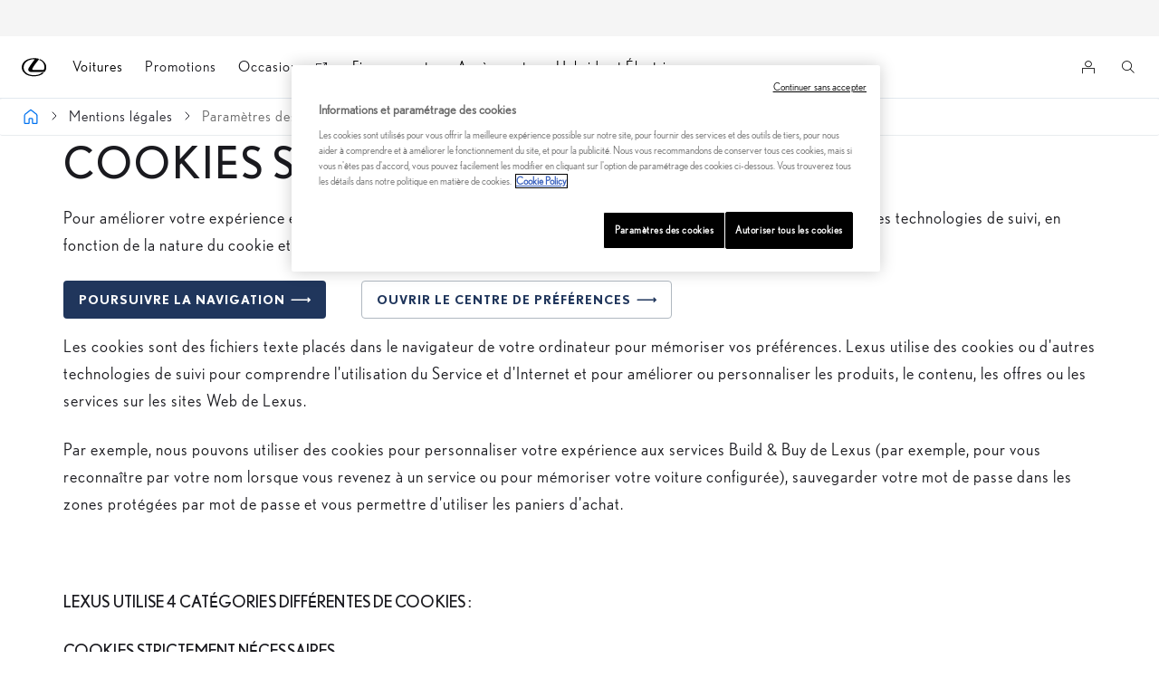

--- FILE ---
content_type: text/html;charset=utf-8
request_url: https://www.lexus.lu/mentions-legales/parametres-cookies
body_size: 30523
content:


<!DOCTYPE HTML>
<html lang="fr-lu" dir="ltr" data-country="lu" data-brand="lexus" class="dxp dxp-lexus">

<head>

    
        
            <script defer="defer" type="text/javascript" src="https://rum.hlx.page/.rum/@adobe/helix-rum-js@%5E2/dist/micro.js" data-routing="evn=prod,tier=publish,ams=NV Toyota Motor Europe" integrity="" crossorigin="anonymous" data-enhancer-version="" data-enhancer-hash=""></script>
<script>
    // Toggle b2b/b2c
    function toggleButton(type) {
        if (type === 'professionnel') {
            // Google Tracking
            T1.channels.statistics.publish(dxp.constants.TOPICS_T1.STATS_TRACK, {
                extraData: {
                    event: {
                        name: 'navevent',
                        componentName: "business-toggle",
                        componentGroup: 'header',
                        action: 'change-state',
                        label: 'business'
                    }
                }
            });
            // End after
            var language = document.documentElement.lang;
            if (language === "nl-be") {
                setTimeout(function () {
                    window.location.href = '/business';
                }, 500);
            } else {
                setTimeout(function () {
                    window.location.href = '/professionnels';
                }, 500);
            }
        } else if (type === 'particulier') {
            // Google Tracking
            T1.channels.statistics.publish(dxp.constants.TOPICS_T1.STATS_TRACK, {
                extraData: {
                    event: {
                        name: 'navevent',
                        componentName: "business-toggle",
                        componentGroup: 'header',
                        action: 'change-state',
                        label: 'private'
                    }
                }
            });
            setTimeout(function () {
                window.location.href = '/';
            }, 500);
        }
    }

    setTimeout(function () {
        var url = window.location.pathname;
        var language = document.documentElement.lang;
        var business = "Professionnel";
        var logoHref = "/professionnels";
        if (language === "nl-be") {
            business = "Professional";
            logoHref = "/business";
        }
        var parentNode = document.querySelector('.cmp-preferred-retailer-navigation');
        var switchContainer = document.createElement('div');
        var businessAddedClass = "encadrebus";
        var partAddedClass = "encadrepart";
        if (url.includes('/professionnels') || url.includes('/business')) {
            businessAddedClass += " switchSelected";
        } else {
            partAddedClass += " switchSelected";
        }

        switchContainer.classList.add('switch-mds-container1');
        switchContainer.innerHTML =
            "<div class='text-content1'>" +
            "<div class='" + partAddedClass + "' id='encadrepartId'>" +
            "<a href='/' class='client-normal1' id='particulierButton' onclick=\"toggleButton('particulier')\">Particulier</a>" +
            "</div>" +
            "<div class='" + businessAddedClass + "' id='encadrebusId'>" +
            "<a href='" + logoHref + "' class='client-business1' id='professionnelButton' onclick=\"toggleButton('professionnel')\">" + business + "</a>" +
            "</div>" +
            "</div>";
        if (parentNode && !document.querySelector('.switch-mds-container1')) {
            parentNode.appendChild(switchContainer);
            parentNode.insertBefore(switchContainer, parentNode.firstChild);
            if (url.includes('/professionnels') || url.includes('/business')) {
                var brand_logo = document.querySelector('a.brand-logo');
                if (brand_logo) {
                    brand_logo.href = logoHref;
                    brand_logo.classList.add('brand-logo-business');
                }
            }
        }
    }, 500);

</script>

<style>
    .switchSelected {
        padding: 10px 10px;
        background-color: #fff;
        box-shadow: 1px -5px 1px 5px rgba(226, 190, 190, 0.1), -1px -5px 1px 5px rgba(163, 106, 106, 0.1);
        height: auto;
        opacity: 1 !important;
    }

    .switch-mds-container1 {
        display: flex;
        align-items: baseline;
        flex-direction: row;
        gap: 10px;
        /*margin-left: 10px;*/
        height: 100%;
    }

    .switch-mds-container {
        margin-left: 32px;
    }

    .client-normal1 {
        color: #282830;
        margin: 0 40px;
        font-size: 15px;
    }

    .client-business1 {
        color: #282830;
        margin: 0 40px;
        font-size: 15px;
    }

    #cmp-top-navigation.open .client-normal1,
    #cmp-top-navigation.open .client-business1 {
        color: #FFFFFF;
    }

    .text-content1 {
        display: flex;
        flex-direction: row;
        font-size: 18px;
        font-weight: bold;
        height: 100%;
    }

    @media only screen and (max-width: 768px) {

        .switch-mds-container1 {
            /*transform: scale(0.5);*/
            gap: 5px;
            margin-left: 0px !important;
            margin-right: -30px !important;
        }

        .column-reverse-custom > div {
            flex-direction: column-reverse;
        }

        #cmp-top-navigation .right-hand {
            align-items: center;
            max-width: 90%;
            max-height: 30px;
        }

        .client-normal1 {
            color: #282830;
            margin: 0 10px;
            font-size: 13px;
        }

        .client-business1 {
            color: #282830;
            margin: 0 10px;
            font-size: 13px;
        }

        .encadrepart {
            opacity: 0.5;
            padding: 6x 10px !important;

        }

        .encadrebus {
            opacity: 0.5;
            padding: 6px 10px !important;
        }

        .switchSelected {
            background-color: #fff;
            box-shadow: 1px -5px 1px 5px rgba(226, 190, 190, 0.1), -1px -5px 1px 5px rgba(163, 106, 106, 0.1);
            height: auto;
            opacity: 1 !important;
        }

    }

    .cmp-preferred-retailer-navigation.js-preferred-retailer-navigation.cmp-preferred-dealer-navigation.js-preferred-dealer-navigation {
        height: 100%;
        display: flex;
        justify-content: space-between;
        align-items: center;
        justify-content: flex-start;
    }

    .client-normal1.active {
        color: #F5F5F5;
    }

    .client-business1.active {
        color: #F5F5F5;
    }

    .encadrepart {
        opacity: 0.5;
        padding: 6px 10px;

    }

    .encadrebus {
        opacity: 0.5;
        padding: 6px 10px;
    }

    @media (max-width: 768px) {
        .hidden-xs {
            display: none !important;
        }

        .cmp-preferred-retailer-navigation__items {
            display: none !important;
        }

        .cmp-preferred-retailer-navigation__item-retailer {
            display: none !important;
        }
    }


</style>
        
            <style>
.spinner {
  position: absolute;
  right: 7px;
  top: 50%;
  translate: 0 -50%;
  display: inline-block;
  width: 14px;
  height: 14px;
  border: 2px solid #ccc;
  border-top: 2px solid #282830;
  border-radius: 50%;
  animation: spin 0.6s linear infinite;
  margin-left: 6px;
  vertical-align: middle;
}

@keyframes spin {
  0% {
    transform: rotate(0deg);
  }

  100% {
    transform: rotate(360deg);
  }
}
</style>
<script type="text/javascript">
console.log('CLHF');

if (typeof sfPopinOpened == 'undefined') {
  var sfPopinOpened = false;
}

function checkCookiesHF() {
  console.log('checkCookiesHF')
  model = '';
  lang = '';
  if (typeof tngaDataLayer != 'undefined') if (tngaDataLayer) if (tngaDataLayer.page) if (tngaDataLayer.page.sectionlv2) { model = tngaDataLayer.page.sectionlv2; lang = tngaDataLayer.page.language; }
  if (document.location.href.indexOf('lexus.lu') != -1) lang = 'lu';
  if ($('#onetrust-banner-sdk').css('display') != 'block') {
    clientId = '';
    if (window['ga'] != undefined) if (ga.getAll) clientId = ga.getAll()[0].get('clientId');
    console.log('gacid:' + clientId + ' , ' + window['ga'])
    if (clientId == '' && !window['ga']) {


      o = $('a[href*=localform]');
      for (i = 0; i < o.length; i++) {
        h = o.eq(i).attr('href');
        if (h.indexOf('testdrive') != -1) { o.eq(i).attr('data-href', h).removeAttr('href').attr('onclick', 'launchFormCLHF(2, this)'); }
        if (h.indexOf('brochure') != -1) { o.eq(i).attr('data-href', h).removeAttr('href').attr('onclick', 'launchFormCLHF(1, this)'); }
        if (h.indexOf('offer') != -1) { o.eq(i).attr('data-href', h).removeAttr('href').attr('onclick', 'launchFormCLHF(3, this)'); }
      }

      h = document.location.href;
      if (h.indexOf('showlocalform') != -1) {
        if (h.indexOf('brochure') != -1) { launchFormCLHF(1, null); }
        if (h.indexOf('testdrive') != -1) { launchFormCLHF(2, null); }
        if (h.indexOf('offer') != -1) { launchFormCLHF(3, null); }
      }

    }

  }
  else {
    console.log('Wait consent...');
    $('#onetrust-banner-sdk').click(function () { setTimeout('checkCookiesHF()', 1000); })
    $('.ot-pc-refuse-all-handler').click(function () { setTimeout('checkCookiesHF()', 1000); })
  }
  $(window).on('hashchange', function () {
    console.log('hashchangedHF');
    h = document.location.href;
    if (h.indexOf('localform') != -1 && h.indexOf('showlocalform') == -1 && h.indexOf('box-iframe') == -1) {
      if (h.indexOf('brochure') != -1) { launchFormCLHF(1, null); }
      if (h.indexOf('testdrive') != -1) { launchFormCLHF(2, null); }
      if (h.indexOf('offer') != -1) { launchFormCLHF(3, null); }
    }
  });
}

setTimeout('checkCookiesHF();', 3000);

function launchFormCLHF(t, element) {
  if (element) showLoader(element);
  var l = 'fr';
  if ($('html').attr('lang') == 'nl-be') { l = 'nl'; }
  if (document.location.href.indexOf('lexus.lu') != -1) l = 'lu';
  var m = '';
  if (tngaDataLayer) if (tngaDataLayer.product) if (tngaDataLayer.product.length > 0) if (tngaDataLayer.product[0].productInfo) if (tngaDataLayer.product[0].productInfo.tmeModelId) m = tngaDataLayer.product[0].productInfo.tmeModelId.toLowerCase();

  var urlParams = new URLSearchParams(window.location.search);
  var v = urlParams.get('modelid');
  var dealer = urlParams.get('dealerid');
  if (v != '' && v != null) m = v;
  console.log('m=' + m);
  var qs = '';
  v = urlParams.get('qs');
  if (v != '' && v != null) qs = v;
  var mo = '';
  var m2 = '';
  var ii = 0;
  mo = m;
  newforms = true;
  //if (document.location.href.indexOf('preview')!=-1) newforms=true;
  //new forms
  if (newforms) {
    if (t == 1) fi = '31e36213-e19f-4485-ad6e-08f84574ac6a'; // brochure BE
    if (t == 2) fi = 'c37e5229-bf2f-4e0b-9555-cfab0f5373a1'; // testdrive BE
    if (t == 3) fi = '0d60b13b-7ea7-40f8-a073-b8d0b410a906'; // offer BE
    if (l == 'lu') {
      if (t == 1) fi = 'bcd1d288-0047-490e-9ec2-6ecfea8f3065'; // brochure LU
      if (t == 2) fi = 'd09f2751-980f-4715-aa5e-675716ce18e8'; // testdrive LU
      if (t == 3) fi = 'f8525e5d-a6bc-4e93-8b49-434eaefdafa3'; // offer LU	
    }

    if ($('#sfmc-overlay').length == 0) {
      console.log('SF Popup Launch from CLHF ' + l + ' ' + fi + ' ' + mo + ' ' + dealer + ' ' + qs);
 if (qs!='') qs='&qs=' +qs;
	  $.getScript('https://cloud.mylexus.lexus.be/leadforms-popin-js?lang=' + l + '&formId=' + fi +  qs, function (data, textStatus, jqxhr) {
  
        if (sfPopinOpened == false) {
          console.log(' init:');
          mo = mo.toUpperCase();
          console.log({ model: mo, dealer: dealer });
          CustomPopin.initialize({ model: mo, dealer: dealer }, function () { console.log("Callback SF - Initialization complete - Set sfPopinOpened to true (CLHF)"); sfPopinOpened = true; }, function () { console.log("Callback SF - Close complete"); sfPopinOpened = false });
        }
        if (element) hideLoader(element);
      });

    }
    else {
      if (element) hideLoader(element);
      console.log('No SF Popup Launch (already launched?)');
    }
  }
  else {
    u = document.location.href;
    if (u.indexOf('testdrive') > 0) { setTimeout("document.location.href+='+#/box-iframe/https%3A%2F%2Fdatacapture.lexus.be%2Fb_lexus_testdrive.asp%3Fmodel%3D" + mo + "%26lang%3D" + l + "/size=fullscreen';", 2000); }
    if (u.indexOf('offer') > 0) { setTimeout("document.location.href+='+#/box-iframe/https%3A%2F%2Fdatacapture.lexus.be%2Fb_lexus_offer.asp%3Fmodel%3D" + mo + "%26lang%3D" + l + "/size=fullscreen';", 2000); }
    if (u.indexOf('brochure') > 0) { setTimeout("document.location.href+='+#/box-iframe/https%3A%2F%2Fdatacapture.lexus.be%2Fb_lexus_brochure.asp%3Fmodel%3D" + mo + "%26lang%3D" + l + "/size=fullscreen';", 2000); }
  }
}

function showLoader(element) {
  if (!element.querySelector(".spinner")) {
    const spinner = document.createElement("span");
    spinner.classList.add("spinner");
    element.appendChild(spinner);
  }
}

function hideLoader(element) {
  element.querySelector(".spinner").remove();
}
</script>
        
    

    <meta charset="UTF-8"/>
    <meta name="template" content="article"/>
    <meta name="viewport" content="width=device-width, initial-scale=1"/>
    
    <meta name="format-detection" content="telephone=no"/>
    <meta name="robots" content="max-image-preview:large"/>

    <link rel="preconnect" href="https://scene7.toyota.eu/"/>

    
        
    
        <link rel="preconnect" href="https://cdn.cookielaw.org/"/>
        
            <script type="text/javascript" src="https://cdn.cookielaw.org/consent/f9626519-f655-4ff4-b2d7-8dc3b2b3fc32/OtAutoBlock.js">
            </script>
        
        <script src="https://cdn.cookielaw.org/scripttemplates/otSDKStub.js" type="text/javascript" charset="UTF-8" data-domain-script="f9626519-f655-4ff4-b2d7-8dc3b2b3fc32" data-document-language="true">
        </script>
        <script type="text/javascript">
            function OptanonWrapper() { }
        </script>
    

        
    <script>
        (function(h,o,u,n,d) {
            h=h[d]=h[d]||{q:[],onReady:function(c){h.q.push(c)}}
            d=o.createElement(u);d.async=1;d.src=n
            n=o.getElementsByTagName(u)[0];n.parentNode.insertBefore(d,n)
        })(window,document,'script','https://www.datadoghq-browser-agent.com/eu1/v5/datadog-rum.js','DD_RUM')
        window.DD_RUM.onReady(function() {
            window.DD_RUM.setGlobalContextProperty('templateName','article');
            window.DD_RUM.setGlobalContextProperty('modelName','');
            window.DD_RUM.setGlobalContextProperty('sectionlv1','legal');
            window.DD_RUM.setGlobalContextProperty('category','content');
            window.DD_RUM.setGlobalContextProperty('subCategory','article');
            let botPattern = "(googlebot\/|bot|Googlebot-Mobile|Googlebot-Image|Google favicon|Mediapartners-Google|bingbot|slurp|java|wget|curl|Commons-HttpClient|Python-urllib|libwww|httpunit|nutch|phpcrawl|msnbot|jyxobot|FAST-WebCrawler|FAST Enterprise Crawler|biglotron|teoma|convera|seekbot|gigablast|exabot|ngbot|ia_archiver|GingerCrawler|webmon |httrack|webcrawler|grub.org|UsineNouvelleCrawler|antibot|netresearchserver|speedy|fluffy|bibnum.bnf|findlink|msrbot|panscient|yacybot|AISearchBot|IOI|ips-agent|tagoobot|MJ12bot|dotbot|woriobot|yanga|buzzbot|mlbot|yandexbot|purebot|Linguee Bot|Voyager|CyberPatrol|voilabot|baiduspider|citeseerxbot|spbot|twengabot|postrank|turnitinbot|scribdbot|page2rss|sitebot|linkdex|Adidxbot|blekkobot|ezooms|dotbot|Mail.RU_Bot|discobot|heritrix|findthatfile|europarchive.org|NerdByNature.Bot|sistrix crawler|ahrefsbot|Aboundex|domaincrawler|wbsearchbot|summify|ccbot|edisterbot|seznambot|ec2linkfinder|gslfbot|aihitbot|intelium_bot|facebookexternalhit|yeti|RetrevoPageAnalyzer|lb-spider|sogou|lssbot|careerbot|wotbox|wocbot|ichiro|DuckDuckBot|lssrocketcrawler|drupact|webcompanycrawler|acoonbot|openindexspider|gnam gnam spider|web-archive-net.com.bot|backlinkcrawler|coccoc|integromedb|content crawler spider|toplistbot|seokicks-robot|it2media-domain-crawler|ip-web-crawler.com|siteexplorer.info|elisabot|proximic|changedetection|blexbot|arabot|WeSEE:Search|niki-bot|CrystalSemanticsBot|rogerbot|360Spider|psbot|InterfaxScanBot|Lipperhey SEO Service|CC Metadata Scaper|g00g1e.net|GrapeshotCrawler|urlappendbot|brainobot|fr-crawler|binlar|SimpleCrawler|Livelapbot|Twitterbot|cXensebot|smtbot|bnf.fr_bot|A6-Indexer|ADmantX|Facebot|Twitterbot|OrangeBot|memorybot|AdvBot|MegaIndex|SemanticScholarBot|ltx71|nerdybot|xovibot|BUbiNG|Qwantify|archive.org_bot|Applebot|TweetmemeBot|crawler4j|findxbot|SemrushBot|yoozBot|lipperhey|y!j-asr|Domain Re-Animator Bot|AddThis|RyteBot|HeadlessChrome|PetalBot|Bytespider)";
            let regex = new RegExp(botPattern, 'i');
            let conditionalSampleRate = regex.test(navigator.userAgent) ? 0 : 100;
            window.DD_RUM.init({
                clientToken: 'pub10f545d5b355a191454c2d09d6aedae7',
                applicationId: 'aa1a385d-0f25-4cdd-9265-9357d72a0cc7',
                site: 'datadoghq.eu',
                service: 'lexus-luxembourg-prd',
                env: 'prod',
                version: '0.164.3-RELEASE',
                sessionSampleRate: conditionalSampleRate,
                sessionReplaySampleRate: 20,
                trackUserInteractions: true,
                trackResources: true,
                trackLongTasks: true,
                defaultPrivacyLevel: 'mask-user-input',
            });

            window.DD_RUM.startSessionReplayRecording();
        })
    </script>


        

    
    <script>
        //Adobe Launch Embed Code
        (function (w, d, s) {
            var j = d.createElement(s);
            j.src = '//assets.adobedtm.com/57e62086a19e/7ac6a41c0df3/launch-627342fb0250.min.js';
            var headElement = d.head || (d.currentScript && d.currentScript.parentElement);
            //if async is allowed
            j.async = true;
            if(headElement){
                headElement.append(j);
            }else{
                var f = d.getElementsByTagName(s)[0];
                f.parentNode.insertBefore(j, f);
            }
        })(window, document, 'script');
    </script>

    
    <!--Requires to be empty-->

    

    <title>Paramètres des cookies | Lexus Luxembourg</title>

    <meta property="og:url" content="https://www.lexus.lu/mentions-legales/parametres-cookies"/>
    <meta property="og:title" content="Paramètres des cookies | Lexus Luxembourg"/>

    
    
        <meta property="og:description" content="Les cookies nous permettent de vous offrir une expérience optimale lorsque vous visitez notre site Internet. Vous pouvez choisir ceux que nous utilisons.
"/>
    
    
    
    <meta property="og:site_name" content="Lexus LU"/>
    <meta name="description" content="Les cookies nous permettent de vous offrir une expérience optimale lorsque vous visitez notre site Internet. Vous pouvez choisir ceux que nous utilisons.
"/>

    
        <link rel="alternate" hreflang="uk-UA" href="https://www.lexus.ua/legal/cookie-settings"/>
    
        <link rel="alternate" hreflang="ru-KZ" href="https://ru.lexuskz.com/legal/cookie-settings"/>
    
        <link rel="alternate" hreflang="lv-LV" href="https://www.lexus.lv/legal/cookie-settings"/>
    
        <link rel="alternate" hreflang="fr-CH" href="https://fr.lexus.ch/legal/cookie-settings"/>
    
        <link rel="alternate" hreflang="fr-BE" href="https://fr.lexus.be/mentions-legales/parametres-cookies"/>
    
        <link rel="alternate" hreflang="it-IT" href="https://www.lexus.it/legal/cookie-settings"/>
    
        <link rel="alternate" hreflang="es-ES" href="https://www.lexusauto.es/legal/cookie-settings"/>
    
        <link rel="alternate" hreflang="hr-HR" href="https://www.lexus.hr/legal/cookie-settings"/>
    
        <link rel="alternate" hreflang="hy-AM" href="https://www.lexus.am/legal/cookie-settings"/>
    
        <link rel="alternate" hreflang="ka-GE" href="https://www.lexusgeorgia.ge/legal/cookie-settings"/>
    
        <link rel="alternate" hreflang="ru-KG" href="https://www.lexus-bishkek.kg/legal/cookie-settings"/>
    
        <link rel="alternate" hreflang="x-default" href="https://www.lexus.eu/legal/cookie-settings"/>
    
        <link rel="alternate" hreflang="he-IL" href="https://www.lexus.co.il/legal/cookie-settings"/>
    
        <link rel="alternate" hreflang="pl-PL" href="https://www.lexus-polska.pl/legal/cookie-settings"/>
    
        <link rel="alternate" hreflang="bg-BG" href="https://www.lexus.bg/legal/cookie-settings"/>
    
        <link rel="alternate" hreflang="hu-HU" href="https://www.lexus.hu/legal/cookie-settings"/>
    
        <link rel="alternate" hreflang="is-IS" href="https://www.lexus.is/legal/cookie-settings"/>
    
        <link rel="alternate" hreflang="fr-LU" href="https://www.lexus.lu/mentions-legales/parametres-cookies"/>
    
        <link rel="alternate" hreflang="sl-SI" href="https://www.lexus.si/legal/cookie-settings"/>
    
        <link rel="alternate" hreflang="nl-BE" href="https://nl.lexus.be/juridisch/cookiesinstellingen"/>
    
        <link rel="alternate" hreflang="lt-LT" href="https://www.lexus.lt/legal/cookie-settings"/>
    
        <link rel="alternate" hreflang="fr-FR" href="https://www.lexus.fr/informations-legales/gestion-cookies"/>
    
        <link rel="alternate" hreflang="it-CH" href="https://it.lexus.ch/legal/cookie-settings"/>
    
        <link rel="alternate" hreflang="da-DK" href="https://www.lexus.dk/juridisk/cookie-indstillinger"/>
    
        <link rel="alternate" hreflang="az-AZ" href="https://www.lexus.az/legal/cookie-settings"/>
    
        <link rel="alternate" hreflang="et-EE" href="https://www.lexus.ee/legal/cookie-settings"/>
    
        <link rel="alternate" hreflang="ky-KG" href="https://ky.lexus-bishkek.kg/legal/cookie-settings"/>
    
        <link rel="alternate" hreflang="fi-FI" href="https://www.lexus.fi/legal/evasteasetukset"/>
    
        <link rel="alternate" hreflang="sv-SE" href="https://www.lexus.se/legal/cookie-settings"/>
    
        <link rel="alternate" hreflang="ro-RO" href="https://www.lexus.ro/legal/cookie-settings"/>
    
        <link rel="alternate" hreflang="en-CY" href="https://www.lexus.com.cy/legal/cookie-settings"/>
    
        <link rel="alternate" hreflang="de-CH" href="https://de.lexus.ch/legal/cookie-settings"/>
    
        <link rel="alternate" hreflang="kk-KZ" href="https://kz.lexuskz.com/legal/cookie-settings"/>
    
        <link rel="alternate" hreflang="en-IE" href="https://www.lexus.ie/legal/cookie-settings"/>
    
        <link rel="alternate" hreflang="no-NO" href="https://www.lexus.no/legal/cookie-settings"/>
    

    

    
        <link rel="canonical" href="https://www.lexus.lu/mentions-legales/parametres-cookies"/>
    

    
    <meta property="og:type" content="website"/>
    <meta property="og:locale" content="fr_LU"/>
    <meta name="twitter:card" content="summary_large_image"/>
    
    <meta name="twitter:title" content="Paramètres des cookies | Lexus Luxembourg"/>
    <meta name="twitter:description" content="Les cookies nous permettent de vous offrir une expérience optimale lorsque vous visitez notre site Internet. Vous pouvez choisir ceux que nous utilisons.
"/>

    

    

    
    
    
        <script type="application/ld+json">{
  "@context": "http://schema.org",
  "@type": "Organization",
  "name": "Lexus Luxembourg",
  "url": "https://www.lexus.lu",
  "logo": "https://www.lexus.lu/content/dam/logos/large-logo-lexus.jpeg",
  "sameAs": "https://www.facebook.com/lexusbelux/",
  "contactPoint": {
    "@type": "ContactPoint",
    "email": "info@lexus.be",
    "telephone": "+3227242020",
    "contactType": "customer support",
    "availableLanguage": "fr_be"
  }
}</script>
    


    

        <script type="application/ld+json">
            {
  "@context": "http://schema.org",
  "@type": "Article",
  "headline": "Cookie settings",
  "datePublished": "Thu Jun 26 08:00:41 UTC 2025",
  "author": "Lexus Luxembourg",
  "publisher": {
    "@type": "Organization",
    "logo": "https://www.lexus.lu/content/dam/logos/large-logo-lexus.jpeg",
    "name": "Lexus Luxembourg"
  },
  "dateModified": "Thu Jun 26 08:00:41 UTC 2025",
  "image": ""
}
        </script>

        

        <script type="application/ld+json">
            {
                "@context": "http://schema.org",
                "@type": "BreadcrumbList",
                "itemListElement": [{"@type":"ListItem","position":1,"name":"Mentions légales | lexus luxembourg","item":"https://www.lexus.lu/mentions-legales"},{"@type":"ListItem","position":2,"name":"Paramètres des cookies | lexus luxembourg","item":"https://www.lexus.lu/mentions-legales/parametres-cookies"}]
            }
        </script>
    


    


    
     
          
     


    
    



    

    


    
    
    
        
        
        
            <link rel="stylesheet" type="text/css" href="/etc.clientlibs/dnb/clientlibs/clientlib-lexus.min.e4958142c8be321a890eabb2ef400385.css"/>
        
    
        
        
        
    
        
        
        
            <link rel="stylesheet" type="text/css" href="/etc.clientlibs/dxp/clientlibs/clientlib-lexus.min.91e8a9b7cb42d6020ff9d2ccb20a9421.css"/>
        
    
        
        
        
            <link rel="stylesheet" type="text/css" href="/etc.clientlibs/qt/clientlibs/clientlib-lexus.min.8f3a1cf9b0525d4adae4eafd2d0baf38.css"/>
        
    
        
        
        
            <link rel="stylesheet" type="text/css" href="/etc.clientlibs/retailers/clientlibs/clientlib-lexus.min.a18a35ddbd5784be528e5297871fc0fd.css"/>
        
    
    <!-- DXP-11832 temp return to old functionality - permanent fix to be added-->
    
    
<script src="/etc.clientlibs/clientlibs/granite/jquery.min.3e24d4d067ac58228b5004abb50344ef.js"></script>
<script src="/etc.clientlibs/clientlibs/granite/utils.min.899004cc02c33efc1f6694b1aee587fd.js"></script>



    <script data-ot-ignore src="/var/dxp/scripts/requirees.js?version=1027"></script>

    

    
    <link rel="apple-touch-icon" sizes="180x180" href="/etc.clientlibs/dxp-frontend-core/clientlibs/clientlib-lexus/resources/images/favicons/apple-touch-icon.png"/>
    <link rel="icon" type="image/png" sizes="32x32" href="/etc.clientlibs/dxp-frontend-core/clientlibs/clientlib-lexus/resources/images/favicons/favicon-32x32.png"/>
    <link rel="icon" type="image/png" sizes="16x16" href="/etc.clientlibs/dxp-frontend-core/clientlibs/clientlib-lexus/resources/images/favicons/favicon-16x16.png"/>
    <link rel="mask-icon" href="/etc.clientlibs/dxp-frontend-core/clientlibs/clientlib-lexus/resources/images/favicons/safari-pinned-tab.svg" color="#5bbad5"/>
    <meta name="msapplication-TileColor" content="#da532c"/>
    <meta name="theme-color" content="#ffffff"/>

    

    
        
    

    

    
        <script>
            if (!window.dxp) { window.dxp = {}; }
            if (!window.dxp.settings) { window.dxp.settings = {}; }
            window.dxp = {"settings":{"mapsUseMapboxSBS":"true","ssoRecaptchaKey":"6LfKZOMfAAAAAOg3U6-9YXhpbuE_dxvlbJXKaK6U","osbHCaptchaKey":"e1907470-bb1a-4c18-8e50-20964bb02170","financeEnable":"true","ssoBaseUrl":"https://cp-toyota.toyota-europe.com/cp-toyota-sso","cpServices":"https://cp-services.toyota-europe.com","CCISServer":"//images.lexus-europe.com","mapboxToken":"pk.eyJ1IjoidG95b3RhbW90b3JldXJvcGUtd2ViIiwiYSI6ImNrMnlwZnE3bTA4MXIzYnA4aTZpZDA4MXoifQ.AW7a3FJ0x18BkFOVTwMgiA","t1LegacyCssPath":"https://cp-common.toyota-europe.com/cp-client/styles/T1-style-extended-encapsulated.dxpLexus.css","cpCartItems":"/api/users/{uuid}/cart","otWhitelisted":"clientlibs/|/libs/dam/|/dxp-webcarconfig.toyota-europe.com/js/|/cp-toyota-sso/|/var/dxp/scripts/libs/react","ssoUseMicroService":"true","portalBaseUrl":"https://cp-toyota.toyota-europe.com","aceMigrationCpB2cAggrPrevHost":"cpb2csp.toyota-europe.com","losHost":"//weblos.toyota-europe.com","aemSchemaBaseUrl":"https://cp-common.toyota-europe.com","l1ClientUrl":"https://cp-common.toyota-europe.com/cp-client/styles/T1-style-extended-encapsulated.css?","CCISHost":"//images.lexus-europe.com/lu","tokensPromo":"00000000-0000-0000-0000-000000000000","c1SupraBaseUrl":"https://d10qzaqe8j7pwe.cloudfront.net","osbB2cAggrHost":"https://osb-b2c-aggregator.toyota-europe.com","customerPortal":"/customer/portal","orBaseUrl":"https://d3uadybk7v8gu7.cloudfront.net","osbBaseUrl":"https://d1ljsy1hgbcg4x.cloudfront.net/b2c-ui","cpEstoreBucket":"https://d3riu67sksja4y.cloudfront.net","cpIsEstore":"true","cpVehicleItems":"/vehicle/user/{uuid}/vehicles?services=uio&legacy=true","skavaBaseUrl":"https://c1-apigateway-p1.lexus-europe.com","otpEnabled":"true","reCaptchaKey":"6Lc6qhkUAAAAAHExr0xcV2GEUxOjJ2fhyCrya4ZX","hideQuickSpecs":"false","t1LegacyFrontendBaseUrl":"https://t1-client.toyota-europe.com","aceMigrationOsbB2cAggrHost":"https://osb-b2c-aggregator.toyota-europe.com","disableRecaptcha":"false","lastModified":"2025-12-05T08:48:04.640Z","cpB2cAggrHost":"cpb2cs.toyota-europe.com","ssoEnableSocialLogin":"false","ssoServiceUrl":"https://ssoms.toyota-europe.com","cpShoppingCartUrl":"/tme#/my-toyota/eStore/cart","enableOsbLink":"true","enablePubhubForOwnerManuals":"true","downloadPdfBrochure":"/bin/api/dxp/pdf?tyCode=:configCode&country=:country&language=:language","commonPortalBaseUrl":"https://cp-common.toyota-europe.com","cpUseMenuBuilderNav":"true","osbReCaptchaKey":"6LfL3f4dAAAAAL16ii4Oh2h3uZ4zyGsm5KUq3wWo","ssoHCaptchaKey":"8cc6c238-eb36-49ae-9b10-f23446521f52","cpOrBaseUrl":"https://d3uadybk7v8gu7.cloudfront.net/customerportal/","ssoRecaptchaKeyInvisible":"6Ldv-RYlAAAAAL0DOj_Ixnvyel14Ua2IcHRCuCgh","cpIsNewDashBoardEnabled":"true","cpUseDashboardSavedCars":"true","defaultFinanceOption":"cash","osbTridionBaseUrl":"https://dcoaaeoxsqbgx.cloudfront.net","useDealerfinderV2":"true","cpAppIDApple":"1020262732","c1ImagesHost":"//img-optimize.lexus-europe.com/","cpLexusBaseUrl":"https://d3riu67sksja4y.cloudfront.net","cpCommonUrl":"https://cp-common.toyota-europe.com","aceMigrationCpB2cAggrHost":"cpb2cs.toyota-europe.com","ssoAutoRedirectCustomerPortalExceptions":"/online-service-booking;/new-cars/lbx/experience;/vehicules-neufs/lbx/experience;/vehicules-neufs/lbx/ai-experience","captchaType":"hcaptcha","cpBaseUrl":"https://d21f9zpntjvs3z.cloudfront.net","crossOriginScripttagExclusions":"toyota-europe.com|cloudfront.net|toyota-fs.com|toyota.finance.makolab.com","osbB2bAggrHost":"https://osb-b2b-aggregator.toyota-europe.com","enableCarDbTokens":"true","ssoRedesignBaseUrl":"https://cp-common.toyota-europe.com/cp-ui-sso","aceMigrationOsbB2bAggrHost":"https://osb-b2b-aggregator.toyota-europe.com","cpb2csp.toyota-europe.com":"cpb2csp.toyota-europe.com","orFiltersResultPage":"/new-cars","showPrice":"true","cpAppIDAndroid":"com.touaregs.toyota","recallCheckerUrl":"/forms/recall","aceKongBaseUrl":"https://kong-proxy-aws.toyota-europe.com/","useI18nFallback":"false","brand":"lexus","cardbImageHost":"//l1-carassets.lexus-europe.com/","checkoutFinanceEsalesHost":"https://amd.esales.toyota-fs.com","environment":"production","isFragment":"false","isProduction":"true","loadSaveHost":"//ccsave.lexus-europe.com/config","loadSaveServer":"//ccsave.lexus-europe.com","carconfigUrlWebsite":"","country":"lu","fullCountry":"luxemburg","currencyCode":"EUR","dealer":{"mapBoxToken":"pk.eyJ1IjoidG95b3RhbW90b3JldXJvcGUtd2ViIiwiYSI6ImNrNmtqZzM5ZTA0bjgzZXBiemJ1ZHYyNDcifQ.Yfrq8kataFBLbN293vWY9A","dealerApi":"https://kong-proxy-intranet.toyota-europe.com/dxp/dealers/api/","alternativeCountry":"","enableApproximate":false,"distanceUnit":"km","extraCountries":"","hideDealerNumbers":false,"hideServicesDealerfinder":false,"limitSearchDistance":"","searchResultCount":10,"showCountryPolygons":true,"showMyLocationPin":true,"findDealerLabel":"Trouver un concessionnaire","searchPlaceholderLabel":"Recherche","searchByLocationLabel":"Recherche par lieu ","searchByDealerName":"Recherche par concessionnaire ","useMyCurrentLocationLabel":"Utiliser ma position actuelle","filterLabel":"Fitre","updateLabel":"Mise à jour","retailerInformationLabel":"Informations sur le concessionnaire","servicesAndOpeningHoursLabel":"Service et heures d’ouverture","getDirectionsLabel":"Obtenir un itinéraire","saveToMyToyotaLabel":"Enregistrer dans MyToyota","selectDealerLabel":"Sélectionner ce concessionnaire","showMoreLabel":"Afficher plus","moreInformationLabel":"Plus d'informations","lessInformationLabel":"Moins d'informations","retailerDoesNotAcceptOnlineBookingLabel":"Le concessionnaire n'accepte pas les réservations en ligne","telLabel":"Téléphone","faxLabel":"Fax","whatsappLabel":"WhatsApp","noLocationsFoundMessage":"Localisation non trouvée","noDealerFoundMessage":"Concessionnaire non trouvé","searchKeywordTooShortMessage":"Mot-clé recherché trop court"},"flexibility":{"currencyMultiplier":0.0,"swopPrices":false,"dualCurrencyEnable":false},"ecoLabelpopup":{},"legalbanner":{"title":"Short disclaimer","image":{}},"T1ImagesServer":"https://img-optimize.lexus-europe.com/","kongBaseUrl":"https://kong-proxy-intranet.toyota-europe.com/"},"config":{},"labels":{"diesel":"Diesel","submit":"Submit","ariaToggleEtaTooltip":"Toggle ETA Tooltip","uscManufacturerWarrantyExpired":"Expired","readLess":"Lire moins","ariaSliderMaxValue":"max value: {value}","genericOrErrorSubtitle":"Nous nous efforçons de résoudre ce problème dans les plus brefs délais. Nous vous invitons à rafraîchir la page ou réessayer plus tard.","readMore":"En savoir plus","quotes":"DÉTAILS","uscManufacturerWarrantyValidUntil":"Valid until: {value}","ariaSliderMinValue":"min value: {value}","close":"Close","uscManufacturerWarrantyUnspecified":"Unspecified","uscManufacturerWarrantyKmLimit":"KM Limit: {value}","disclaimerWLTP":"Clause de non-responsabilité WLTP","test":" ","multipleEngineOptions":"Plusieurs options de motorisations","ariaSliderMaxValueTitleLabel":"Slider {value} maximum","fuelCell":"Hydrogen Electric","edit":"edit","uscCashPriceFormat":"%s","more":"more","electric":"","dualCurrencyDisclaimer":"Dual currency rate: {value}","selectOff":"off","uscSpecLabelYes":"Yes","viewAll":"view all","uscSpecLabelNo":"No","disclaimerCorrelatedNEDC":"Clause de non-responsabilité NEDC corrélé","hybrid":"","plugin":"","petrol":"","genericOrErrorTitle":"","printPrintedOn":"Imprimé le","validFromUntilDate":"Valid from until","forms.searchNoResults":"No search results","ariaSliderMinValueTitleLabel":"Slider {value} minimum","uscStockCashPriceFormat":"%s","validFromDate":"Valid as off","lastModified":"2025-01-15T12:05:22.160Z","uscManufacturerWarrantyNone":"None","disclaimerNEDC":"Clause de non-responsabilité NEDC","selectOn":"on","dimensions":"Dimensions"}};
            window.dxp.settings.culture = {"name":"fr-LU","englishName":"French","nativeName":"français","language":"fr","numberFormat":{"percent":{".":",",",":"."},"currency":{"pattern":["$ -n","$ n"],"decimals":0,"symbol":"€","iso":"EUR",".":",",",":"."},".":",",",":"."},"calendars":{"standard":{"/":"-","firstDay":1,"days":{"names":["dimanche","lundi","mardi","mercredi","jeudi","vendredi","samedi"],"namesAbbr":["dim.","lun.","mar.","mer.","jeu.","ven.","sam."],"namesShort":["di","lu","ma","me","je","ve","sa"]},"months":{"names":["janvier","février","mars","avril","mai","juin","juillet","août","septembre","octobre","novembre","décembre",""],"namesAbbr":["janv.","févr.","mars","avr.","mai","juin","juil.","août","sept.","oct.","nov.","déc.",""]},"AM":null,"PM":null,"patterns":{"d":"d-M-yyyy","D":"dddd d MMMM yyyy","t":"H:mm","T":"H:mm:ss","f":"dddd d MMMM yyyy H:mm","F":"dddd d MMMM yyyy H:mm:ss","M":"dd MMMM","Y":"MMMM yyyy"}}}};
            window.dxp.settings.language = "fr";
            window.dxp.settings.country = "lu";
            window.dxp.settings.brand = "lexus";
            window.dxp.settings.forms = {};

            if (!window.T1) { window.T1 = {}; }
            window.T1.settings = window.dxp.settings;
            window.T1.labels = window.dxp.labels;
            if ("false" !== "true") {
                window.L1 = window.T1;
            }
        </script>
    

    

    
        <script data-ot-ignore type="text/javascript" crossorigin="anonymous" src="/etc.clientlibs/dxp/clientlibs/clientlib-dependencies.min.961844e05a76c364a0525b0f52801cc9.js"></script>
    

    
        <style>
            .cmp-btn.skip-to-main-content {
    pointer-events: none;
}
.cmp-btn.skip-to-main-content .skip-to-main-content-link {
    pointer-events: all;
}
@media (min-width: 1200px) {
    .dxp-header .primary-navigation__second-level {
       top:var(--visibleHeaderHeight);
    }
} /* MOBILE MENU - ICON */
@media (max-width:1199px) {
    .dxp-header .primary-navigation__right-hand {
        flex-grow:0;
    }
    .menu-expander {
        display: flex !important;
        align-items: center !important;
        width: auto !important;
        padding: 0 1.5rem;
    }
    .menu-expander:after {
        content: 'Menu';
        font-family: "Nobel Book", helvetica, arial, roboto, sans-serif;
        font-size: 1.4rem;
        letter-spacing: .1rem;
        vertical-align: top;
        margin-left: 0.5rem;
    }
} /* Breadcrumb component CSS */
.breadcrumb {
  margin: 0;
  padding: 0;
  background-color: #FFFFFF;
  border: 1px solid #e9ecef;
  border-left: 0;
  border-right: 0;
}

.breadcrumb-container {
  max-width: 1920px;
  padding: 1rem 1.6rem;
  width: 100%;
  margin: 0 auto;
}

.breadcrumb-list {
  list-style: none;
  padding: 0;
  margin: 0;
  display: flex;
  row-gap: 0.5rem;
  flex-wrap: wrap;
}

.breadcrumb-item {
  display: none;
  font-size: 16px;
  line-height: 1;
  margin: 0 1rem 0 0;
  align-items: center;
  color: #6C6C6C;
}

.breadcrumb-item:last-of-type {
  display: flex;
}

.breadcrumb-item + .breadcrumb-item {
  padding: 0;
}

.breadcrumb-item + .breadcrumb-item::before {
  content: url("data:image/svg+xml,%3Csvg xmlns='http://www.w3.org/2000/svg' width='12' height='12' viewBox='0 0 24 24' fill='none'%3E%3Cpath d='M8 4L16 12L8 20' stroke='%23282830' stroke-width='2' stroke-linecap='round' stroke-linejoin='round'/%3E%3C/svg%3E");
  margin-right: 0.5rem;
}

.breadcrumb-link {
  display: inline-flex;
  color: #282830;
  text-decoration: none;
}

.breadcrumb-link:hover {
  color: #282830;
  text-decoration: underline;
}

.breadcrumb-more-link {
  display: inline;
  margin-right: 1rem;
  cursor: pointer;
}

.breadcrumb-more-link.hide-mobile {
  display: none;
}

.breadcrumb-list.show-mobile .breadcrumb-item {
  display: flex;
}

@media (min-width: 576px) {
  .breadcrumb-container {
    padding: 1rem 2.4rem;
  }

  .breadcrumb-item {
    display: flex;
  }

  .breadcrumb-more-link {
    display: none;
  }
}

        </style>
    

    

    

    
        
  

<style>
    microfrontend-error {
        display: flex;
    }
</style>

<style id="microfrontend-error-style">
    .error-banner {
        border: 1px solid #f5d0d0;
        background: linear-gradient(to right, #fff5f5, #fff7f7);
        border-radius: 8px;
        padding: 20px 20px 3px;
        margin: 20px 0;
        width: 100%;
        max-width: 100%;
        overflow: hidden;
        box-shadow: 0 2px 4px rgba(0, 0, 0, 0.05);
        text-align: left;
    }

    .error-banner button {
        all: unset;
    }

    .error-header {
        display: flex;
        align-items: flex-start;
        justify-content: space-between;
        gap: 12px;
        margin-bottom: 12px;
    }

    .error-icon-container {
        display: flex;
        flex-grow: 1;
        justify-content: center;
        align-items: center;
        gap: 12px;
    }

    .error-icon {
        color: #e53e3e;
        margin-top: 2px;
        flex-shrink: 0;
    }

    .error-title {
        flex-grow: 1;
        color: #c53030;
        font-weight: 600;
        font-size: 22px;
        margin: 0;
        line-height: 1.2;
    }

    .technical-title {
        display: block;
        color: #c53030;
        font-size: 14px;
        font-family: monospace;
        margin: 6px 0 8px 0;
        padding: 4px 8px;
        padding-left: 32px;
    }

    .error-subtitle {
        color: #c53030;
        font-size: 14px;
        font-weight: 500;
        margin: 8px 0 4px 0;
    }

    .error-description {
        color: #c53030;
        font-size: 14px;
        line-height: 1.5;
        margin: 12px 0;
        padding-left: 32px;
    }

    .error-metadata {
        margin-top: 8px;
        padding-left: 32px;
    }

    .metadata-title {
        font-size: 12px;
        text-transform: uppercase;
        letter-spacing: 0.05em;
        color: #c53030;
        font-weight: 500;
        margin-bottom: 8px;
    }

    .metadata-content {
        background-color: rgba(254, 215, 215, 0.8);
        padding: 12px;
        border-radius: 6px;
        font-family: monospace;
        font-size: 12px;
        overflow-x: auto;
        border: 1px solid rgba(254, 178, 178, 0.8);
    }

    .metadata-item {
        display: flex;
        margin-bottom: 6px;
    }

    .metadata-item:last-child {
        margin-bottom: 0;
    }

    .metadata-key {
        font-weight: 600;
        min-width: 120px;
        color: #c53030;
    }

    .metadata-value {
        color: #742a2a;
    }

    .stacktrace-content {
        white-space: pre;
        color: #742a2a;
    }

    .backoffice-caption {
        margin-top: 3px;
        font-size: 12px;
        color: #718096;
        font-style: italic;
        padding-top: 8px;
        display: flex;
        align-items: center;
        justify-content: center;
    }

    .error-banner .toggle-details {
        font-style: italic;
        font-size: 12px;
        color: #742a2a;
        text-decoration: underline;
        cursor: pointer;
    }

    .backoffice-badge {
        padding: 2px 8px;
        border-radius: 9999px;
        font-size: 10px;
        text-transform: uppercase;
        letter-spacing: 0.1em;
        font-weight: 500;
    }

    .collapsible {
        transition: max-height 500ms ease-in-out;
        max-height: 0px;
        overflow: hidden;
    }

    .collapsible.open {
        max-height: fit-content;
    }
</style>
<script>

    const sheet = new CSSStyleSheet();
    const styleScript = document.querySelector("#microfrontend-error-style");
    sheet.replaceSync(styleScript.innerHTML);
    styleScript.remove();

    class MicrofrontendError extends HTMLElement {
        static get observedAttributes() {
            return ['title', 'description', 'technical-title', 'metadata', 'default-open'];
        }

        constructor() {
            super();
            const shadowRoot = this.attachShadow({ mode: 'open' });
            shadowRoot.adoptedStyleSheets.push(sheet);
        }

        connectedCallback() {
            this.getAttribute('default-open') === 'true' ? this.open = true : this.open = false;
            this.render();
        }

        attributeChangedCallback(name, oldValue, newValue) {
            this.render();
        }

        getMetadataHtml() {
            try {
                const metadata = JSON.parse(this.getAttribute('metadata') ?? '{}');

                if (Object.keys(metadata).length === 0) {
                    return '';
                }

                return Object.entries(metadata).map(([key, value], index) => {
                    const isNotLast = index !== Object.entries(metadata).length - 1;

                    return `<div class="metadata-item" style="margin-bottom: ${isNotLast ? '6px' : '0px'}">
                        <span class="metadata-key">${key}:</span>
                        <span class="metadata-value">${value}</span>
                    </div>`;
                }).join("");
            } catch (e) {
                console.debug("Unable to parse metadata", e);
                return '';
            }
        }

        getDescriptionHtml() {
            const description = this.getAttribute('description');

            return description ? "<div class=\"error-description\">" + description.replaceAll('\\n', "<br>") + "</div>" : "";
        }

        getTechnicalTitleHtml() {
            const technicalTitle = this.getAttribute('technical-title');

            if (!technicalTitle) {
                return '';
            }

            return `<div class="technical-title">Error: ` + technicalTitle + `</div>`;
        }

        render() {
            const title = this.getAttribute('title') || "Undefined title";
            const metadata = this.getMetadataHtml();
            const stacktrace = this.getAttribute("stacktrace");

            this.shadowRoot.innerHTML = `
                <div class="error-banner">
                    <div class="error-header">
                        <div class="error-icon-container">
                            <svg class="error-icon" xmlns="http://www.w3.org/2000/svg" width="24" height="24" viewBox="0 0 24 24" fill="none" stroke="currentColor" stroke-width="2" stroke-linecap="round" stroke-linejoin="round"><circle cx="12" cy="12" r="10"/><line x1="12" x2="12" y1="8" y2="12"/><line x1="12" x2="12.01" y1="16" y2="16"/></svg>
                            <h4 class="error-title">${title}</h4>
                            <button class="toggle-details">Toggle details</button>
                        </div>
                    </div>
                    <div class="collapsible ${this.open ? ' open' : ''}">`
                        + this.getTechnicalTitleHtml()
                        + this.getDescriptionHtml()
                         + (metadata ? `<div class="error-metadata">
                             <div class="metadata-title">Error Metadata</div>
                             <div class="metadata-content">` + metadata + "</div>"+
                        "</div>" : "")
                        + (stacktrace ? `<div class="error-metadata">
                              <div class="metadata-title">Stack Trace</div>
                              <div class="metadata-content stacktrace-content">`
                                + stacktrace.replaceAll('\\n', "<br>")
                              +`\n&lt;hidden stacktrace&gt;</div>
                            </div>` : '')
                    + `</div>
                    <div class="backoffice-caption">
                    <span class="backoffice-badge">this will only be showed in author mode, end user won't see this error</span>
                </div>
            </div>`;


            this.shadowRoot.querySelector("button.toggle-details").addEventListener("click", this.toggle.bind(this));
        }

        toggle() {
            this.open = !this.open;
            const collapsible = this.shadowRoot.querySelector(".collapsible");

            if (this.open) {
                if (!collapsible.className.includes("open")) {
                    collapsible.className += " open";
                }
            } else {
                collapsible.className = collapsible.className.split(/\s+/).filter(cls => cls !== 'open').join(" ");
            }
        }
    }

    customElements.define('microfrontend-error', MicrofrontendError);

</script>


  
  <script data-id="headless-context">
    if (!window.__AEMMicrofrontendContext) {window.__AEMMicrofrontendContext = {"page":"/content/lexus/luxemburg/fr/legal/cookie-settings","appUrl":"/headless-assets","runmode":"author","wcmmode":"DISABLED","locale":"fr","brand":"lexus","country":"lu"};}
  </script><link data-id="script-app-styles" rel="stylesheet" href="/headless-assets/stylesheet-DyD8XpoX.css"/>
<link data-id="script-author-preload-react-vendors" rel="modulepreload" href="/headless-assets/react-vendors-BBqHsWd1.js"/>
<link data-id="script-author-preload-components" rel="modulepreload" href="/headless-assets/components-DNvgPfn9.js"/>
<script data-id="script-initialize-app-author">console.log("Initializing microfrontend application"),window.__$c=(function(o){let t=!1;return document.addEventListener("DOMContentLoaded",()=>{t=!0},{once:!0,passive:!0}),(r,i,l)=>{const n=()=>import(o).then(e=>{e&&typeof e.default=="function"?e.default(r,i,l):console.error("Client shell does not export a default function",e)}).catch(e=>console.error("Error loading client shell",e));t?n():window.addEventListener("DOMContentLoaded",n,{once:!0,passive:!0})}})("/headless-assets/client-author-BhAxhcp2.js"); </script>
<script data-id="script-define-env">window.process??={},window.process.env??={},window.process.env.TARGET_ENV="prd"; </script>

    

</head>

<body class="article page basicpage">
    



<div class="cmp-btn btn-primary skip-to-main-content">
  
  

    
    
        
            <a data-gt-label="Passer au contenu principal" class="btn-text skip-to-main-content-link  " href="#Passer-au-contenu-principal" target="_self" data-gt-componentname="button" data-gt-componentgroup="content" data-gt-name="ctaevent" aria-label="">
                <span class="btn-text l-cta-text">Passer au contenu principal
                    
                </span>
                
                
                
    

                
    <span class="sr-only"> (Appuyez sur Enter)</span>

            </a>
        
        
    
    
    

    

</div>

    
    

    

        
    
        <!-- Tagging data layer object -->
        <script>
            window.tngaDataLayer = {};
            window.tngaDataLayer.page = {"sectionlv1":"legal","sectionlv2":"cookie-settings","sectionlv3":"","language":"fr","category":"content","subCategory":"article"};
            window.tngaDataLayer.page.versions = {"aem-release": "0.164.3-RELEASE"};
            window.tngaDataLayer.product = [{}];
            window.tngaDataLayer.dsmMetadata = {};
            var userProfile = localStorage["com.toyota.tme.user.customerProfile"];
            window.tngaDataLayer.userinfo = {"status": "loggedoff"};
            if(userProfile){
                window.tngaDataLayer.userinfo = {
                    "status": "loggedin",
                    "userId": (JSON.parse(userProfile) || {}).uuid
                };
            }
        </script>
    

        
    
    <!-- Google Tag Manager -->
    <script>(function (w, d, s, l, i) {
            w[l] = w[l] || [];
            w[l].push({
                'gtm.start':
                    new Date().getTime(), event: 'gtm.js'
            });
            var f = d.getElementsByTagName(s)[0],
                j = d.createElement(s), dl = l != 'dataLayer' ? '&l=' + l : '';
            j.async = true;
            j.src =
                'https://www.googletagmanager.com/gtm.js?id=' + i + dl;
            f.parentNode.insertBefore(j, f);
        })(window, document, 'script', 'dataLayer', 'GTM-TBMZX75');</script>
    <!-- End Google Tag Manager -->
    

    


    
    
        


    <header class="header dxp-header position-fixed bg-white w-100">
        

    
        <nav id="cmp-preferred-retailer-navigation" class="cmp-preferred-retailer-navigation js-preferred-retailer-navigation cmp-preferred-dealer-navigation js-preferred-dealer-navigation
              " aria-label="retailer navigation">
            <ul class="cmp-preferred-retailer-navigation__items">
                <li class="cmp-preferred-retailer-navigation__item">
                    <a class="cmp-preferred-retailer-navigation__link" target="_self" data-gt-name="navevent" data-gt-componentname="preferred-retailer-navigation" data-gt-componentgroup="header" data-gt-action="click-navigation" data-gt-label="internal-link" href="#">
                        
                        
                        
                    </a>
                </li>
            </ul>
            <div class="cmp-preferred-retailer-navigation__item-retailer d-none">
                
                <a class="cmp-preferred-retailer-navigation__link cmp-preferred-retailer-navigation__link--button js-preferred-retailer-navigation-button" href="#" data-gt-name="navevent" data-gt-componentname="preferred-retailer-navigation" data-gt-componentgroup="header" data-gt-action="click-navigation" data-gt-label="preferred-dealer">
                    <em class="cmp-preferred-retailer-navigation__link--button--icon js-icon" aria-hidden="true"></em>
                    <span class="cmp-preferred-retailer-navigation__link--button--label js-label">Dealer Name</span>
                </a>
            </div>
        </nav>
    

    


        
            
            


    


<nav role="navigation" id="cmp-top-navigation" aria-label="Navigation primaire" class="primary-navigation container-fluid d-flex justify-content-xl-between align-items-center w-100 " data-gt-name="navevent" data-gt-componentGroup="header" data-gt-componentName="primary-navigation">
    <div class="primary-navigation__left-hand align-items-center d-flex px-0">
        <div class="brand-logo-wrapper align-items-center d-flex mr-4 hide-when-mobile-menu-opened">
            <a href="https://www.lexus.lu" aria-label="Aller à la page d&#39;accueil" class="brand-logo" data-gt-action="click-logo" data-gt-label="https://www.lexus.lu">
            </a>
        </div>
        <div class="primary-navigation__mobile-header d-none justify-content-between search position-fixed w-100 bg-white">
            <div class="selected-menu js-selected-mobile-menu d-xl-none align-items-center">
                <button class="primary-navigation__mobile-header__back-menu js-selected-menu-back-btn" data-gt-action="click-back" data-gt-label="level2">
                        <i aria-hidden="true" class="dxp-icon icon-Chevron_Left-small"></i>
                        <span class="sr-only">Click to return to previous menu</span>
                </button>
                <span class="js-selected-item"></span>
            </div>
            <div class="primary-navigation__mobile-header__search-wrapper">
                

<div class="cmp-searchicon cmp-searchicon-v2">
    <button type="button" class="cmp-searchicon-search cmp-btn l-listItem-text d-flex align-items-center" aria-haspopup="dialog" aria-expanded="false">
        <i aria-hidden="true" class="m-0 dxp-icon icon-Search-small"></i>
    </button>
    <div class="d-none cmp-searchicon-overlay position-fixed" data-test-id="searchOverLayer" aria-label="Boîte de dialogue de recherche" role="dialog" aria-modal="true" aria-hidden="true">
        
    

    <div class="container">
        <div class="cmp-searchicon-container cmp-searchicon-container-v2 d-flex col-12 col-lg-8 offset-lg-2" data-is-rtl="false">
            
            
            <div class="row flex-grow-1 d-flex flex-column">
                <div class="d-flex">
                    <div class="col search-box-container">
                        <div class="search-box" role="search">
                            
                            <button type="button" class="cmp-search-input-search-icon">
                                <i aria-hidden="true" class="dxp-icon icon-Search-small"></i>
                                <span class="sr-only">
                                    Click to search
                                </span>
                            </button>
                            <input id="search-input-primarynavigation_00d63ded-1f81-4f8d-9925-26aa47f997d7" class="cmp-search-input l-sub-micro-text" type="search" placeholder="Saisir le texte de recherche" aria-label="Rechercher" role="searchbox"/>
                            <label class="sr-only" for="search-input-primarynavigation_00d63ded-1f81-4f8d-9925-26aa47f997d7">
                                Saisir le texte de recherche
                            </label>

                            
                        </div>
                    </div>

                    <button class="search-button col-auto align-self-center align-items-center ">
                        <i aria-hidden="true" class="dxp-icon icon-Close-small"></i>
                        <span class="cmp-searchicon-cancel t-milli-text">
                          
                        </span>
                    </button>
                </div>
                

                <div class="search-results d-none" data-test-id="searchSuggestion" role="listbox" data-search-results-page="https://www.lexus.lu/resultats-recherche" data-root="/content/lexus/luxemburg/fr/legal/cookie-settings">
                </div>
            </div>
        </div>
    </div>

    </div>
</div>
            </div>
            <button class="js-toggle-mobile-menu js-close-mobile-menu primary-navigation__mobile-header__close-menu primary-navigation__icon--left" data-gt-action="close-menu" data-gt-label="$navigationLevel">
                <i aria-hidden class="dxp-icon icon-Close-small"></i>
                <span class="sr-only">Femer</span>
            </button>

        </div>
        <div class="primary-navigation__first-level d-flex flex-column flex-grow-1 justify-content-between">
            <ul class="primary-navigation__first-level__links list-unstyled mb-0 p-0 d-none d-xl-flex ">
                <li class="primarynavigationitem primary-navigation__dxp-mega-menu">
                    


    


<button data-gt-action="click-navigation" data-gt-label="level1:Voitures" class="main-nav-link l-listItem-text d-flex justify-content-between align-items-center position-relative js-has-children" aria-label="Cliquez ici pour développer l&#39;élément" aria-haspopup aria-controls="f552a170-a379-4582-bc90-9ead4f18f766" aria-expanded="false">
    <span>Voitures</span>
    <i aria-hidden class="dxp-icon d-xl-none icon-chevron-mobile icon-Chevron_Right-small">
    </i>
</button>

<div id="f552a170-a379-4582-bc90-9ead4f18f766" aria-hidden="true" tabindex="-1" class="primary-navigation__second-level position-fixed d-xl-none w-100 bg-white">
    <div data-react-component="megaMenu" data-react-props="{&#34;megaMenuPath&#34;:&#34;/bin/api/dxp/megamenu.lexus.luxemburg.fr.L2NvbnRlbnQvbGV4dXMvbHV4ZW1idXJnL2ZyL2hlYWRlci1hbmQtZm9vdGVyLXYy.json&#34;,&#34;dictionary&#34;:{&#34;all&#34;:&#34;Tout&#34;,&#34;megaMenuA11yRadioGroupCarTypesLabel&#34;:&#34;megaMenuA11yRadioGroupCarTypesLabel&#34;,&#34;buyOnline&#34;:&#34;Acheter en ligne&#34;,&#34;availableToBuyOnline&#34;:&#34;Disponible à l&#39;achat en ligne&#34;,&#34;totalPrice&#34;:&#34;Prix TVAC&#34;,&#34;navigationA11ySelectFilter&#34;:&#34;Sélectionner un filtre&#34;,&#34;opensInNewWindow&#34;:&#34;Opens in new window&#34;,&#34;electric&#34;:&#34;Électrique&#34;,&#34;allElectric&#34;:&#34;100% Électrique&#34;,&#34;licenseFee&#34;:&#34;License fee&#34;,&#34;orLease&#34;:&#34;Or lease&#34;,&#34;hideFinanceTooltip&#34;:false,&#34;a11yGoTo&#34;:&#34;Aller à&#34;,&#34;legalText&#34;:&#34;Mentions légales&#34;,&#34;hybrid&#34;:&#34;Hybride&#34;,&#34;legalbanner&#34;:{&#34;title&#34;:&#34;Short disclaimer&#34;},&#34;month&#34;:&#34;Mois&#34;,&#34;a11yReadMoreAbout&#34;:&#34;Lire plus sur&#34;,&#34;preOrder&#34;:&#34;Pré-commande&#34;,&#34;from&#34;:&#34;À partir de&#34;,&#34;chooseYourCategory&#34;:&#34;Choisissez votre catégorie&#34;,&#34;closeMobileMenu&#34;:&#34;Femer&#34;}}">
        <div class="skeleton-container">
            <div class="mega-menu-skeleton menu-content">
                <div class="mega-menu-skeleton__filters skeleton-item"></div>
                <div class="mega-menu-skeleton__div d-flex flex-column flex-xl-row">
                    <div class="mega-menu-skeleton__car-list cards skeleton-item"></div>
                    <div class="mega-menu-skeleton__promoted-section promoted skeleton-item"></div>
                </div>
            </div>
        </div>
        <div class="megaMenu-links">
            <div class="dxp-mega-menu__car-list">
                <a class="dxp-mega-menu__card dxp-mega-menu__card-promo position-relative" data-gt-componentname="primary-navigation" data-gt-componentgroup="header" data-gt-name="navevent" data-gt-action="click-promo-card" data-gt-label="LBX" href="https://www.lexus.lu/vehicules-neufs/lbx">LBX</a>
            
                <a class="dxp-mega-menu__card dxp-mega-menu__card-promo position-relative" data-gt-componentname="primary-navigation" data-gt-componentgroup="header" data-gt-name="navevent" data-gt-action="click-promo-card" data-gt-label="RZ" href="https://www.lexus.lu/vehicules-neufs/rz">RZ</a>
            
                <a class="dxp-mega-menu__card dxp-mega-menu__card-promo position-relative" data-gt-componentname="primary-navigation" data-gt-componentgroup="header" data-gt-name="navevent" data-gt-action="click-promo-card" data-gt-label="NX" href="https://www.lexus.lu/vehicules-neufs/nx">NX</a>
            
                <a class="dxp-mega-menu__card dxp-mega-menu__card-promo position-relative" data-gt-componentname="primary-navigation" data-gt-componentgroup="header" data-gt-name="navevent" data-gt-action="click-promo-card" data-gt-label="RX" href="https://www.lexus.lu/vehicules-neufs/rx">RX</a>
            
                <a class="dxp-mega-menu__card dxp-mega-menu__card-promo position-relative" data-gt-componentname="primary-navigation" data-gt-componentgroup="header" data-gt-name="navevent" data-gt-action="click-promo-card" data-gt-label="La toute nouvelle ES" href="https://www.lexus.lu/vehicules-neufs/es/world-premiere">La toute nouvelle ES</a>
            </div>
            <div class="cmp-promoted-section__link-list__links">
                <a class="cmp-promoted-section__link-list__links__link__a d-flex position-relative align-items-center btn-text" data-gt-componentname="button" data-gt-componentgroup="content" data-gt-name="ctaevent" data-gt-action="click-cta">
                    Voir toutes les promotions
                </a>
            
                <a class="cmp-promoted-section__link-list__links__link__a d-flex position-relative align-items-center btn-text" data-gt-componentname="button" data-gt-componentgroup="content" data-gt-name="ctaevent" data-gt-action="click-cta">
                    Voitures neuves
                </a>
            
                <a class="cmp-promoted-section__link-list__links__link__a d-flex position-relative align-items-center btn-text" data-gt-componentname="button" data-gt-componentgroup="content" data-gt-name="ctaevent" data-gt-action="click-cta">
                    Voitures en stock
                </a>
            
                <a class="cmp-promoted-section__link-list__links__link__a d-flex position-relative align-items-center btn-text" data-gt-componentname="button" data-gt-componentgroup="content" data-gt-name="ctaevent" data-gt-action="click-cta">
                    Voitures d&#39;occasion
                </a>
            </div>
            <div class="cmp-promoted-section__quicklinks__links position-relative">
                <a class="d-flex flex-column stretched-link cmp-promoted-section__quicklinks__links__link__a" data-gt-componentname="primary-navigation" data-gt-componentgroup="header" data-gt-name="ctaevent" data-gt-action="click-cta-quicklinks" data-gt-label="btn-secondary" rel="noreferrer">
                    Demandez une offre
                </a>
            
                <a class="d-flex flex-column stretched-link cmp-promoted-section__quicklinks__links__link__a" data-gt-componentname="primary-navigation" data-gt-componentgroup="header" data-gt-name="ctaevent" data-gt-action="click-cta-quicklinks" data-gt-label="btn-secondary" rel="noreferrer">
                    Réservez un essai
                </a>
            
                <a class="d-flex flex-column stretched-link cmp-promoted-section__quicklinks__links__link__a" data-gt-componentname="primary-navigation" data-gt-componentgroup="header" data-gt-name="ctaevent" data-gt-action="click-cta-quicklinks" data-gt-label="btn-secondary" rel="noreferrer">
                    Prenez rendez-vous
                </a>
            
                <a class="d-flex flex-column stretched-link cmp-promoted-section__quicklinks__links__link__a" data-gt-componentname="primary-navigation" data-gt-componentgroup="header" data-gt-name="ctaevent" data-gt-action="click-cta-quicklinks" data-gt-label="btn-secondary" rel="noreferrer">
                    Demandez une brochure
                </a>
            </div>
        </div>
    </div>
</div>
                </li>
                




    
    
    <li class="primarynavigationitem">


    

    

    <a class="main-nav-link l-listItem-text d-flex justify-content-between align-items-center position-relative" data-gt-action="click-navigation" data-gt-label="level1:Promotions" target="_self" href="https://www.lexus.lu/vehicules-neufs/offres" role="link">
        Promotions
        
    

        
    </a>

    


    



    
</li>


    
    
    <li class="primarynavigationitem">


    

    

    <a class="main-nav-link l-listItem-text d-flex justify-content-between align-items-center position-relative" data-gt-action="click-navigation" data-gt-label="level1:Occasions" target="_blank" href="https://lexusselect.lexus.lu/fr/" role="link">
        Occasions
        
    <span class="sr-only"> (Opens in new window)</span>

        <i aria-hidden="true" class="dxp-icon icon-External_Link-small">
        </i>
    </a>

    


    



    
</li>


    
    
    <li class="primarynavigationitem">


    

    

    

    <button class="main-nav-link l-listItem-text d-flex justify-content-between align-items-center position-relative js-has-children" data-gt-action="click-navigation" data-gt-label="level1:Financements" aria-haspopup="true" aria-controls="aa5e8fd8-f3f0-4536-9d48-94f0b6bdaad6" aria-expanded="false" type="button">
            Financements
            <i class="dxp-icon d-xl-none icon-chevron-mobile icon-Chevron_Right-small"></i>
    </button>


    <div id="bec51398-8321-4812-8cce-95f9e2ef1031" aria-hidden="true" class="primary-navigation__second-level position-fixed d-xl-none w-100 bg-white">
        <div class="d-flex flex-column px-0">
            <div class="menu-content container d-flex flex-column flex-xl-row ">
                <div class="menu-content__scroll">
                    <div class="menu-content__wrapper">
                        
                            <div class="menu-content__column">
                                <ul class="list-unstyled menu-content__column__inner menu-content__column--links-list p-0">
                                    
                                        <li class="menu-content__column--links-list--has-children">
                                    <span tabindex="0" class="d-flex d-xl-inline-flex justify-content-between align-items-baseline position-relative menu-content__section-heading menu-content__section-heading--has-children js-section-heading-has-children disabled-link">
                                        Nos solutions
                                        <i class="dxp-icon icon-Chevron_Down-small"></i>
                                    </span>
                                            

                                            <ul class="menu-content__third-level menu-content__column--links-list p-0 list-unstyled mt-xl-0 mb-xl-0">
                                                <li>
                                                    

    
    
        
            <a data-gt-action="click-cta" data-gt-label="Tous les financements" class="l-body-text d-flex justify-content-between align-items-baseline position-relative menu-content__third-level__link  d-xl-inline  " href="https://www.lexus.lu/achat-et-offres/financement-voiture" target="_self" data-gt-componentname="button" data-gt-componentgroup="content" data-gt-name="ctaevent" aria-label="Lire plus sur Solutions de Financement Voiture | Lexus Luxembourg">
                <span class="d-xl-inline d-flex align-items-center">Tous les financements
                    
                </span>
                
                
                    <i class="dxp-icon icon-Arrow_Right-small icon-animate d-none d-xl-inline" aria-hidden="true"></i>
                
                
    

                
    

            </a>
        
        
    
    
    

    

                                                </li>
<li>
                                                    

    
    
        
            <a data-gt-action="click-cta" data-gt-label="Crédit Ballon" class="l-body-text d-flex justify-content-between align-items-baseline position-relative menu-content__third-level__link  d-xl-inline  " href="https://www.lexus.lu/achat-et-offres/financement-voiture/credit-ballon" target="_self" data-gt-componentname="button" data-gt-componentgroup="content" data-gt-name="ctaevent" aria-label="Lire plus sur Votre Crédit Ballon | Lexus Luxembourg">
                <span class="d-xl-inline d-flex align-items-center">Crédit Ballon
                    
                </span>
                
                
                    <i class="dxp-icon icon-Arrow_Right-small icon-animate d-none d-xl-inline" aria-hidden="true"></i>
                
                
    

                
    

            </a>
        
        
    
    
    

    

                                                </li>
<li>
                                                    

    
    
        
            <a data-gt-action="click-cta" data-gt-label="Crédit Classic" class="l-body-text d-flex justify-content-between align-items-baseline position-relative menu-content__third-level__link  d-xl-inline  " href="https://www.lexus.lu/achat-et-offres/financement-voiture/credit-classic" target="_self" data-gt-componentname="button" data-gt-componentgroup="content" data-gt-name="ctaevent" aria-label="Lire plus sur Crédit classic, Financement Classique | Lexus Luxembourg">
                <span class="d-xl-inline d-flex align-items-center">Crédit Classic
                    
                </span>
                
                
                    <i class="dxp-icon icon-Arrow_Right-small icon-animate d-none d-xl-inline" aria-hidden="true"></i>
                
                
    

                
    

            </a>
        
        
    
    
    

    

                                                </li>
<li>
                                                    

    
    
        
            <a data-gt-action="click-cta" data-gt-label="Private Lease" class="l-body-text d-flex justify-content-between align-items-baseline position-relative menu-content__third-level__link  d-xl-inline  " href="https://www.lexus.lu/achat-et-offres/financement-voiture/private-lease" target="_self" data-gt-componentname="button" data-gt-componentgroup="content" data-gt-name="ctaevent" aria-label="Lire plus sur Private Lease |Du leasing tout compris | Lexus Luxembourg">
                <span class="d-xl-inline d-flex align-items-center">Private Lease
                    
                </span>
                
                
                    <i class="dxp-icon icon-Arrow_Right-small icon-animate d-none d-xl-inline" aria-hidden="true"></i>
                
                
    

                
    

            </a>
        
        
    
    
    

    

                                                </li>

                                            </ul>
                                        </li>
                                    
                                </ul>
                            </div>
                        
                            
                        
                            
                        
                    </div>
                </div>

                <div class="menu-content__column--promoted-section menu-content__column">
                    <div class="promoted-section menu-content__column__inner position-relative d-flex flex-column flex-md-row flex-xl-column">
                        



    
<div data-cmp-is="image" data-cmp-lazy data-cmp-lazythreshold="30" data-cmp-src="/content/dam/lexus/tme/car-models/rz/world-premiere/dxp-lexus-rz-450e-world-premiere-left-right-confidence-for-every-journey-1440x1080.jpg.thumb.1280.1280.png" data-cmp-smartcroprendition="SmartCrop:Auto" data-cmp-smartcropselection="Landscape" data-cmp-dmimage data-asset="/content/dam/lexus/tme/car-models/rz/world-premiere/dxp-lexus-rz-450e-world-premiere-left-right-confidence-for-every-journey-1440x1080.jpg" data-asset-id="633561bd-cc75-4959-8c77-f8b5911caa64" id="image_7df1cf64-e4c9-43e8-a6ef-8d5af9a06b03" class="cmp-image ar-css-16by9 promoted-section__image" itemscope itemtype="http://schema.org/ImageObject">
    <noscript data-cmp-hook-image="noscript">
        <img src="/content/dam/lexus/tme/car-models/rz/world-premiere/dxp-lexus-rz-450e-world-premiere-left-right-confidence-for-every-journey-1440x1080.jpg.thumb.1280.1280.png" class="cmp-image__image img-fluid" itemprop="contentUrl" data-cmp-hook-image="image" alt="The Lexus RZ 450e driving on a road"/>

        
    </noscript>
</div>

    







    

                        <div class="promoted-section__description-block text-left">
                            <div class="promoted-section__description-block__title l-listItem-text">
                                Pour indépendants et professionnels
                                <i class="dxp-icon icon-animate icon-Arrow_Right-small" aria-hidden>
                                </i>
                            </div>
                            <div class="promoted-section__description-block__subtitle l-caption-text">
                                Découvrez nos offres de financements
                            </div>
                        </div>
                        

    
    
        
        
            <a data-gt-action="click-cta" data-gt-label="card:https://www.lexus.lu/professionnels/financement-voiture" class="stretched-link promoted-section__promo-image-link " href="https://www.lexus.lu/professionnels/financement-voiture" target="_self" aria-label="Lire plus sur Solutions de Financement Voiture | Lexus Belgique">
                
                Découvrez nos offres de financements pour indépendants et professionnels
            </a>
        
    
    
    

    

                    </div>
                    
                </div>
            </div>
        </div>
    </div>



    
</li>


    
    
    <li class="primarynavigationitem">


    

    

    

    <button class="main-nav-link l-listItem-text d-flex justify-content-between align-items-center position-relative js-has-children" data-gt-action="click-navigation" data-gt-label="level1:Après-vente" aria-haspopup="true" aria-controls="5d2b49ac-8356-4f6b-9597-9a50d353cb96" aria-expanded="false" type="button">
            Après-vente
            <i class="dxp-icon d-xl-none icon-chevron-mobile icon-Chevron_Right-small"></i>
    </button>


    <div id="6a669aba-c791-4adc-bbca-66c645f36625" aria-hidden="true" class="primary-navigation__second-level position-fixed d-xl-none w-100 bg-white">
        <div class="d-flex flex-column px-0">
            <div class="menu-content container d-flex flex-column flex-xl-row ">
                <div class="menu-content__scroll">
                    <div class="menu-content__wrapper">
                        
                            <div class="menu-content__column">
                                <ul class="list-unstyled menu-content__column__inner menu-content__column--links-list p-0">
                                    
                                        <li class="menu-content__column--links-list--has-children">
                                    <span tabindex="0" class="d-flex d-xl-inline-flex justify-content-between align-items-baseline position-relative menu-content__section-heading menu-content__section-heading--has-children js-section-heading-has-children disabled-link">
                                        Garantie et assistance
                                        <i class="dxp-icon icon-Chevron_Down-small"></i>
                                    </span>
                                            

                                            <ul class="menu-content__third-level menu-content__column--links-list p-0 list-unstyled mt-xl-0 mb-xl-0">
                                                <li>
                                                    

    
    
        
            <a data-gt-action="click-cta" data-gt-label="Jusqu&#39;à 10 ans de garantie" class="l-body-text d-flex justify-content-between align-items-baseline position-relative menu-content__third-level__link  d-xl-inline  " href="https://www.lexus.lu/proprietaires-voiture/garantie-et-assurance/relax" target="_self" data-gt-componentname="button" data-gt-componentgroup="content" data-gt-name="ctaevent" aria-label="Lire plus sur Lexus Relax - Propriétaires voiture | Lexus Luxembourg">
                <span class="d-xl-inline d-flex align-items-center">Jusqu'à 10 ans de garantie
                    
                </span>
                
                
                    <i class="dxp-icon icon-Arrow_Right-small icon-animate d-none d-xl-inline" aria-hidden="true"></i>
                
                
    

                
    

            </a>
        
        
    
    
    

    

                                                </li>
<li>
                                                    

    
    
        
            <a data-gt-action="click-cta" data-gt-label="Pièce d&#39;origine Lexus" class="l-body-text d-flex justify-content-between align-items-baseline position-relative menu-content__third-level__link  d-xl-inline  " href="https://www.lexus.lu/proprietaires-voiture/remplacement-pieces" target="_self" data-gt-componentname="button" data-gt-componentgroup="content" data-gt-name="ctaevent" aria-label="Lire plus sur Remplacement de Pièces d&#39;Origine Lexus | Lexus Luxembourg">
                <span class="d-xl-inline d-flex align-items-center">Pièce d'origine Lexus
                    
                </span>
                
                
                    <i class="dxp-icon icon-Arrow_Right-small icon-animate d-none d-xl-inline" aria-hidden="true"></i>
                
                
    

                
    

            </a>
        
        
    
    
    

    

                                                </li>
<li>
                                                    

    
    
        
            <a data-gt-action="click-cta" data-gt-label="Assistance routière" class="l-body-text d-flex justify-content-between align-items-baseline position-relative menu-content__third-level__link  d-xl-inline  " href="https://www.lexus.lu/proprietaires-voiture/garantie-et-assurance/assistance-routiere" target="_self" data-gt-componentname="button" data-gt-componentgroup="content" data-gt-name="ctaevent" aria-label="Lire plus sur Garantie Assistance Route | Lexus Luxembourg">
                <span class="d-xl-inline d-flex align-items-center">Assistance routière
                    
                </span>
                
                
                    <i class="dxp-icon icon-Arrow_Right-small icon-animate d-none d-xl-inline" aria-hidden="true"></i>
                
                
    

                
    

            </a>
        
        
    
    
    

    

                                                </li>

                                            </ul>
                                        </li>
                                    
                                        <li class="menu-content__column--links-list--has-children">
                                    <span tabindex="0" class="d-flex d-xl-inline-flex justify-content-between align-items-baseline position-relative menu-content__section-heading menu-content__section-heading--has-children js-section-heading-has-children disabled-link">
                                        Accessoires et lifestyle
                                        <i class="dxp-icon icon-Chevron_Down-small"></i>
                                    </span>
                                            

                                            <ul class="menu-content__third-level menu-content__column--links-list p-0 list-unstyled mt-xl-0 mb-xl-0">
                                                <li>
                                                    

    
    
        
            <a data-gt-action="click-cta" data-gt-label="Les accessoires Lexus" class="l-body-text d-flex justify-content-between align-items-baseline position-relative menu-content__third-level__link  d-xl-inline  " href="https://www.lexus.lu/proprietaires-voiture/accessoires" target="_self" data-gt-componentname="button" data-gt-componentgroup="content" data-gt-name="ctaevent" aria-label="Lire plus sur Pièces et Accessoires Lexus | Lexus Luxembourg">
                <span class="d-xl-inline d-flex align-items-center">Les accessoires Lexus
                    
                </span>
                
                
                    <i class="dxp-icon icon-Arrow_Right-small icon-animate d-none d-xl-inline" aria-hidden="true"></i>
                
                
    

                
    

            </a>
        
        
    
    
    

    

                                                </li>
<li>
                                                    

    
    
        
            <a data-gt-action="click-cta" data-gt-label="Pneus et roues hiver" class="l-body-text d-flex justify-content-between align-items-baseline position-relative menu-content__third-level__link  d-xl-inline  " href="https://www.lexus.lu/proprietaires-voiture/accessoires/pneus-et-roues-hiver" target="_self" data-gt-componentname="button" data-gt-componentgroup="content" data-gt-name="ctaevent" aria-label="Lire plus sur Pneus hiver - Accessoires | Lexus Luxembourg">
                <span class="d-xl-inline d-flex align-items-center">Pneus et roues hiver
                    
                </span>
                
                
                    <i class="dxp-icon icon-Arrow_Right-small icon-animate d-none d-xl-inline" aria-hidden="true"></i>
                
                
    

                
    

            </a>
        
        
    
    
    

    

                                                </li>

                                            </ul>
                                        </li>
                                    
                                </ul>
                            </div>
                        
                            <div class="menu-content__column">
                                <ul class="list-unstyled menu-content__column__inner menu-content__column--links-list p-0">
                                    
                                        <li class="menu-content__column--links-list--has-children">
                                    <span tabindex="0" class="d-flex d-xl-inline-flex justify-content-between align-items-baseline position-relative menu-content__section-heading menu-content__section-heading--has-children js-section-heading-has-children disabled-link">
                                        Entretiens et contrôles
                                        <i class="dxp-icon icon-Chevron_Down-small"></i>
                                    </span>
                                            

                                            <ul class="menu-content__third-level menu-content__column--links-list p-0 list-unstyled mt-xl-0 mb-xl-0">
                                                <li>
                                                    

    
    
        
            <a data-gt-action="click-cta" data-gt-label="Entretiens et maintenance" class="l-body-text d-flex justify-content-between align-items-baseline position-relative menu-content__third-level__link  d-xl-inline  " href="https://www.lexus.lu/proprietaires-voiture/entretien" target="_self" data-gt-componentname="button" data-gt-componentgroup="content" data-gt-name="ctaevent" aria-label="Lire plus sur Entretien de votre Lexus | Lexus Luxembourg">
                <span class="d-xl-inline d-flex align-items-center">Entretiens et maintenance
                    
                </span>
                
                
                    <i class="dxp-icon icon-Arrow_Right-small icon-animate d-none d-xl-inline" aria-hidden="true"></i>
                
                
    

                
    

            </a>
        
        
    
    
    

    

                                                </li>
<li>
                                                    

    
    
        
            <a data-gt-action="click-cta" data-gt-label="Conseils" class="l-body-text d-flex justify-content-between align-items-baseline position-relative menu-content__third-level__link  d-xl-inline  " href="https://www.lexus.lu/proprietaires-voiture/entretien/entretien-plus-de-cinq-ans" target="_self" data-gt-componentname="button" data-gt-componentgroup="content" data-gt-name="ctaevent" aria-label="Lire plus sur Lexus Essential Care | Lexus Luxembourg">
                <span class="d-xl-inline d-flex align-items-center">Conseils
                    
                </span>
                
                
                    <i class="dxp-icon icon-Arrow_Right-small icon-animate d-none d-xl-inline" aria-hidden="true"></i>
                
                
    

                
    

            </a>
        
        
    
    
    

    

                                                </li>
<li>
                                                    

    
    
        
            <a data-gt-action="click-cta" data-gt-label="Contrôle hybride offert" class="l-body-text d-flex justify-content-between align-items-baseline position-relative menu-content__third-level__link  d-xl-inline  " href="https://www.lexus.lu/proprietaires-voiture/entretien/etat-systeme-hybride" target="_self" data-gt-componentname="button" data-gt-componentgroup="content" data-gt-name="ctaevent" aria-label="Lire plus sur Vérification Système Hybride | Lexus Luxembourg">
                <span class="d-xl-inline d-flex align-items-center">Contrôle hybride offert
                    
                </span>
                
                
                    <i class="dxp-icon icon-Arrow_Right-small icon-animate d-none d-xl-inline" aria-hidden="true"></i>
                
                
    

                
    

            </a>
        
        
    
    
    

    

                                                </li>
<li>
                                                    

    
    
        
            <a data-gt-action="click-cta" data-gt-label="Pré-contrôle technique" class="l-body-text d-flex justify-content-between align-items-baseline position-relative menu-content__third-level__link  d-xl-inline  " href="https://www.lexus.lu/proprietaires-voiture/entretien/controle-technique" target="_self" data-gt-componentname="button" data-gt-componentgroup="content" data-gt-name="ctaevent" aria-label="Lire plus sur Contrôle Technique | Lexus Luxembourg">
                <span class="d-xl-inline d-flex align-items-center">Pré-contrôle technique
                    
                </span>
                
                
                    <i class="dxp-icon icon-Arrow_Right-small icon-animate d-none d-xl-inline" aria-hidden="true"></i>
                
                
    

                
    

            </a>
        
        
    
    
    

    

                                                </li>

                                            </ul>
                                        </li>
                                    
                                </ul>
                            </div>
                        
                            <div class="menu-content__column">
                                <ul class="list-unstyled menu-content__column__inner menu-content__column--links-list p-0">
                                    
                                        <li class="menu-content__column--links-list--has-children">
                                    <span tabindex="0" class="d-flex d-xl-inline-flex justify-content-between align-items-baseline position-relative menu-content__section-heading menu-content__section-heading--has-children js-section-heading-has-children disabled-link">
                                        Services connectés
                                        <i class="dxp-icon icon-Chevron_Down-small"></i>
                                    </span>
                                            

                                            <ul class="menu-content__third-level menu-content__column--links-list p-0 list-unstyled mt-xl-0 mb-xl-0">
                                                <li>
                                                    

    
    
        
            <a data-gt-action="click-cta" data-gt-label="Tout savoir" class="l-body-text d-flex justify-content-between align-items-baseline position-relative menu-content__third-level__link  d-xl-inline  " href="https://www.lexus.lu/proprietaires-voiture/connected-services" target="_self" data-gt-componentname="button" data-gt-componentgroup="content" data-gt-name="ctaevent" aria-label="Lire plus sur Services connectés Lexus | Lexus Luxembourg">
                <span class="d-xl-inline d-flex align-items-center">Tout savoir
                    
                </span>
                
                
                    <i class="dxp-icon icon-Arrow_Right-small icon-animate d-none d-xl-inline" aria-hidden="true"></i>
                
                
    

                
    

            </a>
        
        
    
    
    

    

                                                </li>
<li>
                                                    

    
    
        
            <a data-gt-action="click-cta" data-gt-label="Application Lexus Link+" class="l-body-text d-flex justify-content-between align-items-baseline position-relative menu-content__third-level__link  d-xl-inline  " href="https://www.lexus.lu/proprietaires-voiture/connected-services/lexus-link-app" target="_self" data-gt-componentname="button" data-gt-componentgroup="content" data-gt-name="ctaevent" aria-label="Lire plus sur La nouvelle application Lexus Link+ | Lexus Luxembourg">
                <span class="d-xl-inline d-flex align-items-center">Application Lexus Link+
                    
                </span>
                
                
                    <i class="dxp-icon icon-Arrow_Right-small icon-animate d-none d-xl-inline" aria-hidden="true"></i>
                
                
    

                
    

            </a>
        
        
    
    
    

    

                                                </li>
<li>
                                                    

    
    
        
            <a data-gt-action="click-cta" data-gt-label="FAQ" class="l-body-text d-flex justify-content-between align-items-baseline position-relative menu-content__third-level__link  d-xl-inline  " href="https://www.lexus.lu/proprietaires-voiture/connected-services/faqs" target="_self" data-gt-componentname="button" data-gt-componentgroup="content" data-gt-name="ctaevent" aria-label="Lire plus sur FAQ service connecté Lexus | Lexus Luxembourg">
                <span class="d-xl-inline d-flex align-items-center">FAQ
                    
                </span>
                
                
                    <i class="dxp-icon icon-Arrow_Right-small icon-animate d-none d-xl-inline" aria-hidden="true"></i>
                
                
    

                
    

            </a>
        
        
    
    
    

    

                                                </li>
<li>
                                                    

    
    
        
            <a data-gt-action="click-cta" data-gt-label="Manuels d&#39;utilisation" class="l-body-text d-flex justify-content-between align-items-baseline position-relative menu-content__third-level__link  d-xl-inline  " href="https://www.lexus.lu/customer/manuals" target="_self" data-gt-componentname="button" data-gt-componentgroup="content" data-gt-name="ctaevent" aria-label="Lire plus sur Manuels et guides d’utilisation | Lexus Luxembourg">
                <span class="d-xl-inline d-flex align-items-center">Manuels d'utilisation
                    
                </span>
                
                
                    <i class="dxp-icon icon-Arrow_Right-small icon-animate d-none d-xl-inline" aria-hidden="true"></i>
                
                
    

                
    

            </a>
        
        
    
    
    

    

                                                </li>
<li>
                                                    

    
    
        
            <a data-gt-action="click-cta" data-gt-label="Lexus Connectivity Match" class="l-body-text d-flex justify-content-between align-items-baseline position-relative menu-content__third-level__link  d-xl-inline  " href="https://www.lexus.lu/proprietaires-voiture/connected-services/connectivity-match" target="_self" data-gt-componentname="button" data-gt-componentgroup="content" data-gt-name="ctaevent" aria-label="Lire plus sur Lexus Connectivity Match | Lexus Luxembourg">
                <span class="d-xl-inline d-flex align-items-center">Lexus Connectivity Match
                    
                </span>
                
                
                    <i class="dxp-icon icon-Arrow_Right-small icon-animate d-none d-xl-inline" aria-hidden="true"></i>
                
                
    

                
    

            </a>
        
        
    
    
    

    

                                                </li>
<li>
                                                    

    
    
        
            <a data-gt-action="click-cta" data-gt-label="Vidéos Explicatives" class="l-body-text d-flex justify-content-between align-items-baseline position-relative menu-content__third-level__link  d-xl-inline  " href="https://www.lexus.lu/proprietaires-voiture/how-to-videos" target="_self" data-gt-componentname="button" data-gt-componentgroup="content" data-gt-name="ctaevent" aria-label="Lire plus sur Vidéos explicatives - Apprenez à connaître votre Lexus | Lexus Luxembourg">
                <span class="d-xl-inline d-flex align-items-center">Vidéos Explicatives
                    
                </span>
                
                
                    <i class="dxp-icon icon-Arrow_Right-small icon-animate d-none d-xl-inline" aria-hidden="true"></i>
                
                
    

                
    

            </a>
        
        
    
    
    

    

                                                </li>

                                            </ul>
                                        </li>
                                    
                                </ul>
                            </div>
                        
                            
                        
                    </div>
                </div>

                <div class="menu-content__column--promoted-section menu-content__column">
                    <div class="promoted-section menu-content__column__inner position-relative d-flex flex-column flex-md-row flex-xl-column">
                        



    
<div data-cmp-is="image" data-cmp-lazy data-cmp-lazythreshold="30" data-cmp-src="https://scene7.toyota.eu/is/image/toyotaeurope/Lexus_ES_Range_Low_1920x1080_27{.width}?ts=0{.legacy-width}&amp;resMode=sharp2&amp;op_usm=1.75,0.3,2,0" data-cmp-smartcroprendition="SmartCrop:Auto" data-cmp-smartcropselection="Portrait" data-cmp-dmimage data-asset="/content/dam/lexus/tme/car-models/the-all-new-es/gallery/Lexus_ES_Range_Low_1920x1080_27.jpg" data-asset-id="af5343eb-ebe3-433a-8935-8f7ec40151a8" id="image_66f7b14e-6169-4734-9c8c-ffb7e1bda891" class="cmp-image ar-css-16by9 promoted-section__image" itemscope itemtype="http://schema.org/ImageObject">
    <noscript data-cmp-hook-image="noscript">
        <img src="https://scene7.toyota.eu/is/image/toyotaeurope/Lexus_ES_Range_Low_1920x1080_27?wid=600" class="cmp-image__image img-fluid" itemprop="contentUrl" data-cmp-hook-image="image" alt="Rendez-vous en atelier"/>

        
    </noscript>
</div>

    







    

                        <div class="promoted-section__description-block text-left">
                            <div class="promoted-section__description-block__title l-listItem-text">
                                Rendez-vous en atelier
                                <i class="dxp-icon icon-animate icon-Arrow_Right-small" aria-hidden>
                                </i>
                            </div>
                            <div class="promoted-section__description-block__subtitle l-caption-text">
                                Effectuez votre entretien chez votre concessionnaire Lexus
                            </div>
                        </div>
                        

    
    
        
        
            <a data-gt-action="click-cta" data-gt-label="card:https://www.lexus.lu/entretien" class="stretched-link promoted-section__promo-image-link " href="https://www.lexus.lu/entretien" target="_self" aria-label="Lire plus sur Online Service Booking | Lexus Europe">
                
                Effectuez votre entretien chez votre concessionnaire Lexus
            </a>
        
    
    
    

    

                    </div>
                    
                </div>
            </div>
        </div>
    </div>



    
</li>


    
    
    <li class="primarynavigationitem">


    

    

    

    <button class="main-nav-link l-listItem-text d-flex justify-content-between align-items-center position-relative js-has-children" data-gt-action="click-navigation" data-gt-label="level1:Hybride et Électrique" aria-haspopup="true" aria-controls="05129c5d-aedf-4ee7-a3b1-28341e9e1356" aria-expanded="false" type="button">
            Hybride et Électrique
            <i class="dxp-icon d-xl-none icon-chevron-mobile icon-Chevron_Right-small"></i>
    </button>


    <div id="3c53d513-aa28-4d80-b81e-c7bca401f067" aria-hidden="true" class="primary-navigation__second-level position-fixed d-xl-none w-100 bg-white">
        <div class="d-flex flex-column px-0">
            <div class="menu-content container d-flex flex-column flex-xl-row ">
                <div class="menu-content__scroll">
                    <div class="menu-content__wrapper">
                        
                            <div class="menu-content__column">
                                <ul class="list-unstyled menu-content__column__inner menu-content__column--links-list p-0">
                                    
                                        <li class="menu-content__column--links-list--has-children">
                                    <span tabindex="0" class="d-flex d-xl-inline-flex justify-content-between align-items-baseline position-relative menu-content__section-heading menu-content__section-heading--has-children js-section-heading-has-children disabled-link">
                                        Découvrir l&#39;hybride
                                        <i class="dxp-icon icon-Chevron_Down-small"></i>
                                    </span>
                                            

                                            <ul class="menu-content__third-level menu-content__column--links-list p-0 list-unstyled mt-xl-0 mb-xl-0">
                                                <li>
                                                    

    
    
        
            <a data-gt-action="click-cta" data-gt-label="Notre gamme" class="l-body-text d-flex justify-content-between align-items-baseline position-relative menu-content__third-level__link  d-xl-inline  " href="https://www.lexus.lu/voiture-electrique/full-range" target="_self" data-gt-componentname="button" data-gt-componentgroup="content" data-gt-name="ctaevent" aria-label="Lire plus sur Gamme Lexus Électrique | Lexus Luxembourg">
                <span class="d-xl-inline d-flex align-items-center">Notre gamme
                    
                </span>
                
                
                    <i class="dxp-icon icon-Arrow_Right-small icon-animate d-none d-xl-inline" aria-hidden="true"></i>
                
                
    

                
    

            </a>
        
        
    
    
    

    

                                                </li>
<li>
                                                    

    
    
        
            <a data-gt-action="click-cta" data-gt-label="Hybride" class="l-body-text d-flex justify-content-between align-items-baseline position-relative menu-content__third-level__link  d-xl-inline  " href="https://www.lexus.lu/voiture-electrique/plug-in-hybrid" target="_self" data-gt-componentname="button" data-gt-componentgroup="content" data-gt-name="ctaevent" aria-label="Lire plus sur Véhicules hybrides rechargeables | Lexus Luxembourg">
                <span class="d-xl-inline d-flex align-items-center">Hybride
                    
                </span>
                
                
                    <i class="dxp-icon icon-Arrow_Right-small icon-animate d-none d-xl-inline" aria-hidden="true"></i>
                
                
    

                
    

            </a>
        
        
    
    
    

    

                                                </li>
<li>
                                                    

    
    
        
            <a data-gt-action="click-cta" data-gt-label="Lexus électrique" class="l-body-text d-flex justify-content-between align-items-baseline position-relative menu-content__third-level__link  d-xl-inline  " href="https://www.lexus.lu/voiture-electrique" target="_self" data-gt-componentname="button" data-gt-componentgroup="content" data-gt-name="ctaevent" aria-label="Lire plus sur Conduite électrique avancée | Lexus Luxembourg">
                <span class="d-xl-inline d-flex align-items-center">Lexus électrique
                    
                </span>
                
                
                    <i class="dxp-icon icon-Arrow_Right-small icon-animate d-none d-xl-inline" aria-hidden="true"></i>
                
                
    

                
    

            </a>
        
        
    
    
    

    

                                                </li>
<li>
                                                    

    
    
        
            <a data-gt-action="click-cta" data-gt-label="Hybride autorechargeable" class="l-body-text d-flex justify-content-between align-items-baseline position-relative menu-content__third-level__link  d-xl-inline  " href="https://www.lexus.lu/voiture-electrique/self-charging-hybrid" target="_self" data-gt-componentname="button" data-gt-componentgroup="content" data-gt-name="ctaevent" aria-label="Lire plus sur Véhicules hybrides autorechargeables | Lexus Luxembourg">
                <span class="d-xl-inline d-flex align-items-center">Hybride autorechargeable
                    
                </span>
                
                
                    <i class="dxp-icon icon-Arrow_Right-small icon-animate d-none d-xl-inline" aria-hidden="true"></i>
                
                
    

                
    

            </a>
        
        
    
    
    

    

                                                </li>
<li>
                                                    

    
    
        
            <a data-gt-action="click-cta" data-gt-label="Performances" class="l-body-text d-flex justify-content-between align-items-baseline position-relative menu-content__third-level__link  d-xl-inline  " href="https://www.lexus.lu/voiture-electrique/performance-hybrid" target="_self" data-gt-componentname="button" data-gt-componentgroup="content" data-gt-name="ctaevent" aria-label="Lire plus sur Véhicules hybrides hautes performances | Lexus Luxembourge">
                <span class="d-xl-inline d-flex align-items-center">Performances
                    
                </span>
                
                
                    <i class="dxp-icon icon-Arrow_Right-small icon-animate d-none d-xl-inline" aria-hidden="true"></i>
                
                
    

                
    

            </a>
        
        
    
    
    

    

                                                </li>

                                            </ul>
                                        </li>
                                    
                                </ul>
                            </div>
                        
                            <div class="menu-content__column">
                                <ul class="list-unstyled menu-content__column__inner menu-content__column--links-list p-0">
                                    
                                        <li class="menu-content__column--links-list--has-children">
                                    <span tabindex="0" class="d-flex d-xl-inline-flex justify-content-between align-items-baseline position-relative menu-content__section-heading menu-content__section-heading--has-children js-section-heading-has-children disabled-link">
                                        Découvrez l&#39;électrique
                                        <i class="dxp-icon icon-Chevron_Down-small"></i>
                                    </span>
                                            

                                            <ul class="menu-content__third-level menu-content__column--links-list p-0 list-unstyled mt-xl-0 mb-xl-0">
                                                <li>
                                                    

    
    
        
            <a data-gt-action="click-cta" data-gt-label="Notre gamme" class="l-body-text d-flex justify-content-between align-items-baseline position-relative menu-content__third-level__link  d-xl-inline  " href="https://www.lexus.lu/voiture-electrique/full-range" target="_self" data-gt-componentname="button" data-gt-componentgroup="content" data-gt-name="ctaevent" aria-label="Lire plus sur Gamme Lexus Électrique | Lexus Luxembourg">
                <span class="d-xl-inline d-flex align-items-center">Notre gamme
                    
                </span>
                
                
                    <i class="dxp-icon icon-Arrow_Right-small icon-animate d-none d-xl-inline" aria-hidden="true"></i>
                
                
    

                
    

            </a>
        
        
    
    
    

    

                                                </li>
<li>
                                                    

    
    
        
            <a data-gt-action="click-cta" data-gt-label="Véhicules entièrement électriques" class="l-body-text d-flex justify-content-between align-items-baseline position-relative menu-content__third-level__link  d-xl-inline  " href="https://www.lexus.lu/voiture-electrique/entierement-electrique" target="_self" data-gt-componentname="button" data-gt-componentgroup="content" data-gt-name="ctaevent" aria-label="Lire plus sur Véhicules entièrement électriques | Lexus Luxembourg">
                <span class="d-xl-inline d-flex align-items-center">Véhicules entièrement électriques
                    
                </span>
                
                
                    <i class="dxp-icon icon-Arrow_Right-small icon-animate d-none d-xl-inline" aria-hidden="true"></i>
                
                
    

                
    

            </a>
        
        
    
    
    

    

                                                </li>
<li>
                                                    

    
    
        
            <a data-gt-action="click-cta" data-gt-label="Lexus électrique" class="l-body-text d-flex justify-content-between align-items-baseline position-relative menu-content__third-level__link  d-xl-inline  " href="https://www.lexus.lu/voiture-electrique" target="_self" data-gt-componentname="button" data-gt-componentgroup="content" data-gt-name="ctaevent" aria-label="Lire plus sur Conduite électrique avancée | Lexus Luxembourg">
                <span class="d-xl-inline d-flex align-items-center">Lexus électrique
                    
                </span>
                
                
                    <i class="dxp-icon icon-Arrow_Right-small icon-animate d-none d-xl-inline" aria-hidden="true"></i>
                
                
    

                
    

            </a>
        
        
    
    
    

    

                                                </li>
<li>
                                                    

    
    
        
            <a data-gt-action="click-cta" data-gt-label="La conduite électrique" class="l-body-text d-flex justify-content-between align-items-baseline position-relative menu-content__third-level__link  d-xl-inline  " href="https://www.lexus.lu/voiture-electrique/experience-electrified" target="_self" data-gt-componentname="button" data-gt-componentgroup="content" data-gt-name="ctaevent" aria-label="Lire plus sur Découvrez la conduite électrique | Lexus Luxembourg">
                <span class="d-xl-inline d-flex align-items-center">La conduite électrique
                    
                </span>
                
                
                    <i class="dxp-icon icon-Arrow_Right-small icon-animate d-none d-xl-inline" aria-hidden="true"></i>
                
                
    

                
    

            </a>
        
        
    
    
    

    

                                                </li>
<li>
                                                    

    
    
        
            <a data-gt-action="click-cta" data-gt-label="Pluginvest" class="l-body-text d-flex justify-content-between align-items-baseline position-relative menu-content__third-level__link  d-xl-inline  " href="https://www.lexus.lu/voiture-electrique/pluginvest" target="_self" data-gt-componentname="button" data-gt-componentgroup="content" data-gt-name="ctaevent" aria-label="Lire plus sur Facilitez-vous la vie avec la borne de recharge idéale | Lexus Luxembourg">
                <span class="d-xl-inline d-flex align-items-center">Pluginvest
                    
                </span>
                
                
                    <i class="dxp-icon icon-Arrow_Right-small icon-animate d-none d-xl-inline" aria-hidden="true"></i>
                
                
    

                
    

            </a>
        
        
    
    
    

    

                                                </li>
<li>
                                                    

    
    
        
            <a data-gt-action="click-cta" data-gt-label="Klimabonus" class="l-body-text d-flex justify-content-between align-items-baseline position-relative menu-content__third-level__link  d-xl-inline  " href="https://www.lexus.lu/klimabonus" target="_self" data-gt-componentname="button" data-gt-componentgroup="content" data-gt-name="ctaevent" aria-label="Lire plus sur Prime électrique jusqu’à 6 000 € au Luxembourg | Lexus">
                <span class="d-xl-inline d-flex align-items-center">Klimabonus
                    
                </span>
                
                
                    <i class="dxp-icon icon-Arrow_Right-small icon-animate d-none d-xl-inline" aria-hidden="true"></i>
                
                
    

                
    

            </a>
        
        
    
    
    

    

                                                </li>

                                            </ul>
                                        </li>
                                    
                                </ul>
                            </div>
                        
                            <div class="menu-content__column">
                                <ul class="list-unstyled menu-content__column__inner menu-content__column--links-list p-0">
                                    
                                        <li class="menu-content__column--links-list--has-no-children">
                                    
                                            

    
    
    
        
            <a data-gt-action="click-cta" data-gt-label="Passeport batterie" class="d-flex d-xl-inline-flex justify-content-between align-items-center position-relative menu-content__section-heading  " href="https://dbp.toyota-europe.com/" rel="noreferrer noopener" target="_blank" aria-label="Lire plus sur https://dbp.toyota-europe.com/ (Opens in new window)" data-gt-componentname="button" data-gt-componentgroup="content" data-gt-name="ctaevent">

                <span>Passeport batterie
                    
                </span>

                
                
                
                    <i class="dxp-icon icon-External_Link-small " aria-hidden="true"></i>
                
                
    <span class="sr-only"> (Opens in new window)</span>

            </a>
        
        
    
    

    


                                            
                                        </li>
                                    
                                </ul>
                            </div>
                        
                            
                        
                    </div>
                </div>

                <div class="menu-content__column--promoted-section menu-content__column">
                    <div class="promoted-section menu-content__column__inner position-relative d-flex flex-column flex-md-row flex-xl-column">
                        



    
<div data-cmp-is="image" data-cmp-lazy data-cmp-lazythreshold="30" data-cmp-src="/content/dam/lexus/tme/electrified/plug-in-hybrid/2021-dxp-ngnx-pioneers-in-electrified-1920x10801.jpg.thumb.1280.1280.png" data-cmp-smartcroprendition="SmartCrop:Auto" data-cmp-smartcropselection="None" data-cmp-widths="1280,1600,1920,2560,4000" data-cmp-dmimage data-asset="/content/dam/lexus/tme/electrified/plug-in-hybrid/2021-dxp-ngnx-pioneers-in-electrified-1920x10801.jpg" data-asset-id="42b349bd-3ef5-40cb-a800-3e5bd57be28f" id="image_52de2ee0-d5b3-42cb-b009-218e68137ce1" class="cmp-image ar-css-16by9 promoted-section__image" itemscope itemtype="http://schema.org/ImageObject">
    <noscript data-cmp-hook-image="noscript">
        <img src="/content/dam/lexus/tme/electrified/plug-in-hybrid/2021-dxp-ngnx-pioneers-in-electrified-1920x10801.jpg.thumb.1280.1280.png" class="cmp-image__image img-fluid" itemprop="contentUrl" data-cmp-hook-image="image" alt="Avantages hybride"/>

        
    </noscript>
</div>

    







    

                        <div class="promoted-section__description-block text-left">
                            <div class="promoted-section__description-block__title l-listItem-text">
                                Avantages hybride
                                <i class="dxp-icon icon-animate icon-Arrow_Right-small" aria-hidden>
                                </i>
                            </div>
                            <div class="promoted-section__description-block__subtitle l-caption-text">
                                Découvrez les avantages de l&#39;hybride Lexus
                            </div>
                        </div>
                        

    
    
        
        
            <a data-gt-action="click-cta" data-gt-label="card:https://www.lexus.lu/voiture-electrique" class="stretched-link promoted-section__promo-image-link " href="https://www.lexus.lu/voiture-electrique" target="_self" aria-label="Lire plus sur Conduite électrique avancée | Lexus Luxembourg">
                
                Découvrez les avantages de l'hybride Lexus
            </a>
        
    
    
    

    

                    </div>
                    
                </div>
            </div>
        </div>
    </div>



    
</li>



            </ul>
            <div class="primary-navigation__first-level__links__underline d-none d-xl-block"></div>
            <div class="primary-navigation__first-level__language-selector d-none">
                

            </div>
        </div>
    </div>
    <div class="primary-navigation__right-hand justify-content-end align-items-center d-flex hide-when-mobile-menu-opened">
        
        <div class="d-flex align-items-center">
            <div class="position-relative languageselector" data-gt-name="componentevent" data-gt-componentName="language-selector" data-gt-componentGroup="header">
                




    

            </div>

            <div class="cmp-dropdown-menu-wrapper m-0 ">
                <div class="dropdownmenu">

<div data-react-component="dropdownMenu" data-react-props="{&#34;brand&#34;:&#34;lexus&#34;,&#34;linksPreLogin&#34;:[{&#34;internalLink&#34;:&#34;https://www.lexus.lu/proprietaires-voiture/my-lexus&#34;,&#34;linkText&#34;:&#34;Rejoindre My Lexus&#34;,&#34;id&#34;:&#34;-484109033&#34;},{&#34;internalLink&#34;:&#34;https://www.lexus.lu/customer/manuals&#34;,&#34;linkText&#34;:&#34;Manuel du propriétaire&#34;,&#34;id&#34;:&#34;-484109032&#34;}],&#34;linksPostLogin&#34;:[{&#34;internalLink&#34;:&#34;/customer/portal#/owned/overview&#34;,&#34;linkText&#34;:&#34;Gérer mes véhicules&#34;,&#34;id&#34;:&#34;-754714988&#34;},{&#34;internalLink&#34;:&#34;/customer/portal#/myDetails&#34;,&#34;linkText&#34;:&#34;Mon compte&#34;,&#34;id&#34;:&#34;-754714987&#34;},{&#34;internalLink&#34;:&#34;https://fr.lexus.be/tme&#34;,&#34;linkText&#34;:&#34;E-store&#34;,&#34;id&#34;:&#34;-754714986&#34;},{&#34;internalLink&#34;:&#34;https://www.lexus.lu/customer/manuals&#34;,&#34;linkText&#34;:&#34;Manuel du propriétaire&#34;,&#34;id&#34;:&#34;-754714985&#34;}],&#34;signInLabel&#34;:&#34;Se connecter&#34;,&#34;overlayTitle&#34;:&#34;&#34;,&#34;dropdownHidden&#34;:false,&#34;scrollable&#34;:false,&#34;homePath&#34;:&#34;https://www.lexus.lu&#34;,&#34;dictionary&#34;:{&#34;signIn&#34;:&#34;Se connecter&#34;,&#34;signOut&#34;:&#34;Se déconnecter&#34;,&#34;account&#34;:&#34;Ma Lexus&#34;},&#34;:type&#34;:&#34;/apps/dxp/components/content/dropdownmenu&#34;}"></div>


    

</div>

            </div>

            <div class="search align-items-center" data-test-id="searchBtn">
                

<div class="cmp-searchicon cmp-searchicon-v2">
    <button type="button" class="cmp-searchicon-search cmp-btn l-listItem-text d-flex align-items-center" aria-haspopup="dialog" aria-expanded="false">
        <i aria-hidden="true" class="m-0 dxp-icon icon-Search-small"></i>
    </button>
    <div class="d-none cmp-searchicon-overlay position-fixed" data-test-id="searchOverLayer" aria-label="Boîte de dialogue de recherche" role="dialog" aria-modal="true" aria-hidden="true">
        
    

    <div class="container">
        <div class="cmp-searchicon-container cmp-searchicon-container-v2 d-flex col-12 col-lg-8 offset-lg-2" data-is-rtl="false">
            
            
            <div class="row flex-grow-1 d-flex flex-column">
                <div class="d-flex">
                    <div class="col search-box-container">
                        <div class="search-box" role="search">
                            
                            <button type="button" class="cmp-search-input-search-icon">
                                <i aria-hidden="true" class="dxp-icon icon-Search-small"></i>
                                <span class="sr-only">
                                    Click to search
                                </span>
                            </button>
                            <input id="search-input-primarynavigation_b36e9d03-90ea-4ecb-a21f-e254dce1f805" class="cmp-search-input l-sub-micro-text" type="search" placeholder="Saisir le texte de recherche" aria-label="Rechercher" role="searchbox"/>
                            <label class="sr-only" for="search-input-primarynavigation_b36e9d03-90ea-4ecb-a21f-e254dce1f805">
                                Saisir le texte de recherche
                            </label>

                            
                        </div>
                    </div>

                    <button class="search-button col-auto align-self-center align-items-center ">
                        <i aria-hidden="true" class="dxp-icon icon-Close-small"></i>
                        <span class="cmp-searchicon-cancel t-milli-text">
                          
                        </span>
                    </button>
                </div>
                

                <div class="search-results d-none" data-test-id="searchSuggestion" role="listbox" data-search-results-page="https://www.lexus.lu/resultats-recherche" data-root="/content/lexus/luxemburg/fr/legal/cookie-settings">
                </div>
            </div>
        </div>
    </div>

    </div>
</div>
            </div>

            <a href="/customer/portal#/notifications" class="primary-navigation__icon--left bell d-none">
                <i aria-hidden class="dxp-icon icon-Bell-small m-0 notification"></i>
                <span class="sr-only">Notification bell</span>
            </a>

            <button class="js-toggle-mobile-menu js-menu-expander menu-expander d-inline-block d-xl-none dxp-icon icon-Menu-small primary-navigation__icon--left" aria-label="expand" data-gt-action="open-menu">
            </button>
        </div>
    </div>
</nav>
<div class="primary-navigation__backdrop d-none position-fixed vw-100 vh-100 js-close-dropdown-menus js-trigger-header-dropdown">
</div>
            
        
        <div>
            


    


<div data-cs-override-id="unfinishedcarconfiguration-1">
  <div data-discovery-buy-react-component="unfinishedCarConfigurationComponent" data-component-props="{&#34;unfinishedCarConfigurationDto&#34;:{&#34;title&#34;:null,&#34;ctaLabel&#34;:null,&#34;enableUnfinishedCarConfiguration&#34;:false},&#34;dataCsOverrideId&#34;:&#34;unfinishedcarconfiguration-1&#34;,&#34;:itemsOrder&#34;:[],&#34;:items&#34;:{},&#34;:type&#34;:&#34;dxp/components/content/header/v2/header/unfinishedcarconfiguration&#34;}"></div>
</div>

        </div>
    </header>
    
        




    

    


    

<div class="cmp-unsupported-browser px-xl-0 ">
    <div class="container">
        <div class="row">
            <span class="cmp-unsupported-browser__header"></span>
            <div class="cmp-unsupported-browser__description"></div>
        </div>
    </div>
</div>


    



    
    


    

    





    

    <main id="Passer-au-contenu-principal" class="responsivegrid-top responsivegrid ">


<div class="aem-Grid aem-Grid--12 aem-Grid--default--12 ">
    
    <div class="eprivacy aem-GridColumn aem-GridColumn--default--12">


<div id="eprivacy_bc3a7a1b-2e00-4a01-a1ca-6f5b6f9b123f" class="cmp-eprivacy container mb-5">
    <div class="row">
        <h1 class="cmp-eprivacy-title text-left">COOKIES SUR LE SITE WEB DE LEXUS</h1>
        <p class="cmp-eprivacy-introduction">Pour améliorer votre expérience en ligne, Lexus et ses partenaires utilisent des &#34; cookies &#34;, des &#34; balises web &#34; ou d&#39;autres technologies de suivi, en fonction de la nature du cookie et de son objectif d&#39;utilisation.</p>
        <div>
            
            <button class="cmp-eprivacy-continuebrowsing cmp-btn btn-primary">
                <span class="btn-text l-micro-text">Poursuivre la navigation</span>
            </button>
            <button class="cmp-eprivacy-preference cmp-btn btn-secondary">
                <span class="btn-text t-base-text l-micro-text">OUVRIR LE CENTRE DE PRÉFÉRENCES</span>
                <span class="ot-sdk-show-settings"></span>
            </button>
        </div>
        
        <div class="cmp-eprivacy-mainsection"><p>Les cookies sont des fichiers texte placés dans le navigateur de votre ordinateur pour mémoriser vos préférences. Lexus utilise des cookies ou d'autres technologies de suivi pour comprendre l'utilisation du Service et d'Internet et pour améliorer ou personnaliser les produits, le contenu, les offres ou les services sur les sites Web de Lexus.</p>
<p>Par exemple, nous pouvons utiliser des cookies pour personnaliser votre expérience aux services Build &amp; Buy de Lexus (par exemple, pour vous reconnaître par votre nom lorsque vous revenez à un service ou pour mémoriser votre voiture configurée), sauvegarder votre mot de passe dans les zones protégées par mot de passe et vous permettre d'utiliser les paniers d'achat.</p>
<p> </p>
<p><strong>Lexus utilise 4 catégories différentes de cookies :</strong></p>
<p><strong>Cookies strictement nécessaires</strong></p>
<p>Ces cookies sont nécessaires au fonctionnement du site Web et ne peuvent pas être désactivés dans nos systèmes. Ils sont généralement établis en tant que réponse à des actions que vous avez effectuées et qui constituent une demande de services, telles que la définition de vos préférences en matière de confidentialité, la connexion ou le remplissage de formulaires. Vous pouvez configurer votre navigateur afin de bloquer ou être informé de l'existence de ces cookies, mais certaines parties du site Web peuvent être affectées. Ces cookies ne stockent aucune information d’identification personnelle.<br />
 </p>
<p><strong>Cookies de fonctionnalité</strong><br />
</p>
<p>Ces cookies permettent d’améliorer et de personnaliser les fonctionnalités du site Web. Ils peuvent être activés par nos équipes, ou par des tiers dont les services sont utilisés sur les pages de notre site Web. Si vous n'acceptez pas ces cookies, une partie ou la totalité de ces services risquent de ne pas fonctionner correctement.<br />
 </p>
<p><strong>Cookies de performance</strong></p>
<p>Ces cookies nous permettent de déterminer le nombre de visites et les sources du trafic, afin de mesurer et d’améliorer les performances de notre site Web. Ils nous aident également à identifier les pages les plus / moins visitées et d’évaluer comment les visiteurs naviguent sur le site Web. Toutes les informations collectées par ces cookies sont agrégées et donc anonymisées. Si vous n'acceptez pas ces cookies, nous ne serons pas informés de votre visite sur notre site.</p>
<p><strong><br />
Cookies pour une publicité ciblée</strong><br />
</p>
<p>Ces cookies peuvent être mis en place sur notre site Web par nos partenaires publicitaires. Ils peuvent être utilisés par ces sociétés pour établir un profil de vos intérêts et vous proposer des publicités pertinentes sur d'autres sites Web. Ils ne stockent pas directement des données personnelles, mais sont basés sur l'identification unique de votre navigateur et de votre appareil Internet. Si vous n'autorisez pas ces cookies, votre publicité sera moins ciblée.</p>
<h3>INFORMATIONS COMPLÉMENTAIRES CONCERNANT LES COOKIES </h3>
</div>
        
        <div id="ot-sdk-cookie-policy"></div>
        <div class="cmp-eprivacy-lowersection"><p><strong>Base légale pour le traitement des données</strong></p>
<p>La base légale pour le traitement des données personnelles en utilisant des cookies est l’article 6, alinéa 1, lettre a du RGPD (sauf pour les cookies strictement nécessaires)</p>
<p> </p>
<p><strong>Autoriser ou bloquer les cookies ?</strong></p>
<p>L'outil dédié aux cookies vous permet de gérer vos cookies. Dans cet outil, vous pouvez gérer votre consentement pour chaque catégorie.</p>
<p>Pour en savoir plus sur la manière dont IRB, en tant que responsable du traitement des données, traite vos données personnelles, veuillez lire notre politique de traitement des données.</p>
<p>Vous disposez également toujours d’un recours auprès de l’Autorité de Protection des Données, à l’adresse Rue de la Presse 35, 1000 Bruxelles, ou par email adressé à contact@apd-gba.be<br />
 </p>
<p><strong>Mise à jour de la cookies policy</strong></p>
<p>Nous nous réservons le droit de modifier à tout moment la présente cookie policy, par simple publication sur les sites et applications d’une nouvelle version sans notification expresse, tant pour répondre aux normes imposées par la législation mais aussi parce que nos sites/applications et nos services évoluent continuellement. L’utilisateur est dès lors prié de bien la relire régulièrement.</p>
<p>Dernière mise à jour : 01/01/2024</p>
</div>
    </div>
</div>


    
</div>
<div class="experiencefragment aem-GridColumn aem-GridColumn--default--12">
<div id="experiencefragment-491e767646" class="cmp-experiencefragment cmp-experiencefragment--quicks-linksfr">

    



<div class="xf-content-height">
    


<div class="aem-Grid aem-Grid--12 aem-Grid--default--12 ">
    
    <div class="quicklinks aem-GridColumn aem-GridColumn--default--12">
    

    <div id="quicklinks_copy_76ad4faf-43c4-4f7d-8994-e2359b0e8a98" class="background-black cmp-quicklinks text-center " data-gt-name="ctaevent" data-gt-componentgroup="product-general" data-gt-componentname="quick-links">
        <div class="container px-xl-0">
            <div class="row">
                <div class="col-12">
                    <h2 class="quicklinks-title t-gamma-text l-delta-text">
                        Je souhaite
                    </h2>
                    <div class="quicklinks-list d-flex flex-column justify-content-center flex-xl-row align-items-center align-items-xl-end">
                        <div class="quicklinks-inner-list d-flex flex-xl-wrap align-content-center has-dark-cta-styles">
                            
                                
                                
                                <div class="cmp-btn btn-text-link">
                                    

    
    
        
            <a data-gt-action="click-cta" data-gt-label="test-drive" class="btn-text text-left d-flex  " href="#/localform/testdrive" target="_self" data-gt-componentname="quick-links" data-gt-componentgroup="content" data-gt-name="ctaevent" aria-label="">
                <span class="btn-text t-base-text l-micro-text">Faire un essai
                    
                </span>
                
                
                    <i class="dxp-icon icon-Arrow_Right-small l-arrow-icon-white" aria-hidden="true"></i>
                
                
    

                
    

            </a>
        
        
    
    
    

    

                                </div>
                                
                            
                                
                                
                                <div class="cmp-btn btn-text-link">
                                    

    
    
        
            <a data-gt-action="click-cta" data-gt-label="dealerfinder" class="btn-text text-left d-flex  " href="#/publish/my_toyota_my_dealers" target="_self" data-gt-componentname="quick-links" data-gt-componentgroup="content" data-gt-name="ctaevent" aria-label="">
                <span class="btn-text t-base-text l-micro-text">Trouver un concessionnaire
                    
                </span>
                
                
                    <i class="dxp-icon icon-Arrow_Right-small l-arrow-icon-white" aria-hidden="true"></i>
                
                
    

                
    

            </a>
        
        
    
    
    

    

                                </div>
                                
                            
                                
                                
                                <div class="cmp-btn btn-text-link">
                                    

    
    
        
            <a data-gt-action="click-cta" data-gt-label="contact-general" class="btn-text text-left d-flex  " href="https://www.lexus.lu/contact" target="_self" data-gt-componentname="quick-links" data-gt-componentgroup="content" data-gt-name="ctaevent" aria-label="">
                <span class="btn-text t-base-text l-micro-text">Contacter Lexus
                    
                </span>
                
                
                    <i class="dxp-icon icon-Arrow_Right-small l-arrow-icon-white" aria-hidden="true"></i>
                
                
    

                
    

            </a>
        
        
    
    
    

    

                                </div>
                                
                            
                        </div>
                    </div>
                </div>
            </div>
        </div>
    </div>

    
    



</div>

    
</div>

</div></div>

    
</div>

    
</div>
</main>


    

    
        




    
    <footer class="section cmp-footer" data-gt-name="navevent" data-gt-componentGroup="footer">
        <div class="container px-xl-0">
            
                
<div class="cmp-nav-groups" data-gt-componentName="footer-linkgroup" data-gt-name="navevent" data-gt-componentGroup="footer">
	<div class="row">
		<div class="col-12 col-md-6 col-lg-3">
			<div class="nav-group ">
    
    

    <div class="nav-group-title">
        <button class="btn btn-reset nav-group-toggler d-lg-none d-flex align-items-center justify-content-between collapsed l-zeta-text t-sub-epsilon-text " data-toggle="collapse" data-target="#nav-group-panel-1053e64b-04c0-4244-b611-0043f148258b" aria-expanded="false" aria-haspopup="true" aria-controls="nav-group-panel-1053e64b-04c0-4244-b611-0043f148258b" data-gt-action="expand-group" data-gt-label="Voitures" data-gt-name="navevent" data-gt-componentGroup="footer" data-gt-componentName="footer-linkgroup" aria-label="Cliquez ici pour développer l&#39;élément">
            Voitures
            <span class="dxp-icon icon-Chevron_Down-small"></span>
        </button>
        <div role="heading" aria-level="2" class="d-none d-lg-block t-sub-epsilon-text nav-group-title-desktop">
            Voitures
        </div>
    </div>
    <div class="nav-group-panel collapse" id="nav-group-panel-1053e64b-04c0-4244-b611-0043f148258b">
        <div class="nav-sub-group">
            <div class="nav-group-panel">
                
                
                
                
                    <ul class="nav-list ">
                        
    <li class="nav-item">
        
        
        
            <a class="nav-item-link l-smallListItem-text" href="https://www.lexus.lu/vehicules-neufs" data-gt-action="click-link" data-gt-label="Voitures: https://www.lexus.lu/vehicules-neufs" data-gt-name="navevent" data-gt-componentgroup="footer" data-gt-componentname="footer-linkgroup">
                Voitures neuves
            </a>
        
    </li>

                    
                        
    <li class="nav-item">
        
        
        
            <a class="nav-item-link l-smallListItem-text" href="https://www.lexus.lu/vehicules-neufs/vehicules-de-stock" data-gt-action="click-link" data-gt-label="Voitures: https://www.lexus.lu/vehicules-neufs/vehicules-de-stock" data-gt-name="navevent" data-gt-componentgroup="footer" data-gt-componentname="footer-linkgroup">
                Voitures en stock
            </a>
        
    </li>

                    
                        
    <li class="nav-item">
        
            <a class="nav-item-link l-smallListItem-text" href="https://lexusselect.lexus.lu/fr/" target="_blank" data-gt-action="click-link" data-gt-label="Voitures: https://lexusselect.lexus.lu/fr/" data-gt-name="navevent" data-gt-componentgroup="footer" data-gt-componentname="footer-linkgroup">
                Voitures d&#39;occasion
                <i class="dxp-icon icon-External_Link-small"></i>
                
    <span class="sr-only"> (Opens in new window)</span>

            </a>

        
        
        
    </li>

                    
                        
    <li class="nav-item">
        
        
        
            <a class="nav-item-link l-smallListItem-text" href="https://www.lexus.lu/vehicules-neufs/brochures" data-gt-action="click-link" data-gt-label="Voitures: https://www.lexus.lu/vehicules-neufs/brochures" data-gt-name="navevent" data-gt-componentgroup="footer" data-gt-componentname="footer-linkgroup">
                Brochures et documentations
            </a>
        
    </li>

                    
                        
    <li class="nav-item">
        
        
        
            <a class="nav-item-link l-smallListItem-text" href="https://www.lexus.lu/vehicules-neufs/offres" data-gt-action="click-link" data-gt-label="Voitures: https://www.lexus.lu/vehicules-neufs/offres" data-gt-name="navevent" data-gt-componentgroup="footer" data-gt-componentname="footer-linkgroup">
                Promotions
            </a>
        
    </li>

                    </ul>
                
            </div>
        </div>
    </div>
</div>
		</div>
		<div class="col-12 col-md-6 col-lg-3">
			<div class="nav-group ">
    
    

    <div class="nav-group-title">
        <button class="btn btn-reset nav-group-toggler d-lg-none d-flex align-items-center justify-content-between collapsed l-zeta-text t-sub-epsilon-text " data-toggle="collapse" data-target="#nav-group-panel-ccafab99-68e4-41c8-9240-161e6761f5c1" aria-expanded="false" aria-haspopup="true" aria-controls="nav-group-panel-ccafab99-68e4-41c8-9240-161e6761f5c1" data-gt-action="expand-group" data-gt-label="DÉCOUVREZ LEXUS" data-gt-name="navevent" data-gt-componentGroup="footer" data-gt-componentName="footer-linkgroup" aria-label="Cliquez ici pour développer l&#39;élément">
            DÉCOUVREZ LEXUS
            <span class="dxp-icon icon-Chevron_Down-small"></span>
        </button>
        <div role="heading" aria-level="2" class="d-none d-lg-block t-sub-epsilon-text nav-group-title-desktop">
            DÉCOUVREZ LEXUS
        </div>
    </div>
    <div class="nav-group-panel collapse" id="nav-group-panel-ccafab99-68e4-41c8-9240-161e6761f5c1">
        <div class="nav-sub-group">
            <div class="nav-group-panel">
                
                
                
                
                    <ul class="nav-list ">
                        
    <li class="nav-item">
        
            <a class="nav-item-link l-smallListItem-text" href="https://jobs.inchcape.be/fr/" target="_blank" data-gt-action="click-link" data-gt-label="DÉCOUVREZ LEXUS: https://jobs.inchcape.be/fr/" data-gt-name="navevent" data-gt-componentgroup="footer" data-gt-componentname="footer-linkgroup">
                Jobs
                <i class="dxp-icon icon-External_Link-small"></i>
                
    <span class="sr-only"> (Opens in new window)</span>

            </a>

        
        
        
    </li>

                    
                        
    <li class="nav-item">
        
        
        
            <a class="nav-item-link l-smallListItem-text" href="https://www.lexus.lu/retailers" data-gt-action="click-link" data-gt-label="DÉCOUVREZ LEXUS: https://www.lexus.lu/retailers" data-gt-name="navevent" data-gt-componentgroup="footer" data-gt-componentname="footer-linkgroup">
                Trouvez un concessionnaire
            </a>
        
    </li>

                    
                        
    <li class="nav-item">
        
        
        
            <a class="nav-item-link l-smallListItem-text" href="#/localform/testdrive" data-gt-action="click-link" data-gt-label="DÉCOUVREZ LEXUS: #/localform/testdrive" data-gt-name="navevent" data-gt-componentgroup="footer" data-gt-componentname="footer-linkgroup">
                Demandez un essai
            </a>
        
    </li>

                    
                        
    <li class="nav-item">
        
        
        
            <a class="nav-item-link l-smallListItem-text" href="https://www.lexus.lu/vehicules-neufs/brochures" data-gt-action="click-link" data-gt-label="DÉCOUVREZ LEXUS: https://www.lexus.lu/vehicules-neufs/brochures" data-gt-name="navevent" data-gt-componentgroup="footer" data-gt-componentname="footer-linkgroup">
                Brochures
            </a>
        
    </li>

                    
                        
    <li class="nav-item">
        
        
        
            <a class="nav-item-link l-smallListItem-text" href="https://www.lexus.lu/co2" data-gt-action="click-link" data-gt-label="DÉCOUVREZ LEXUS: https://www.lexus.lu/co2" data-gt-name="navevent" data-gt-componentgroup="footer" data-gt-componentname="footer-linkgroup">
                Emissions CO2
            </a>
        
    </li>

                    
                        
    <li class="nav-item">
        
        
        
            <a class="nav-item-link l-smallListItem-text" href="https://www.lexus.lu/entretien" data-gt-action="click-link" data-gt-label="DÉCOUVREZ LEXUS: https://www.lexus.lu/entretien" data-gt-name="navevent" data-gt-componentgroup="footer" data-gt-componentname="footer-linkgroup">
                Rendez-vous en atelier
            </a>
        
    </li>

                    
                        
    <li class="nav-item">
        
        
        
            <a class="nav-item-link l-smallListItem-text" href="https://www.lexus.lu/contact" data-gt-action="click-link" data-gt-label="DÉCOUVREZ LEXUS: https://www.lexus.lu/contact" data-gt-name="navevent" data-gt-componentgroup="footer" data-gt-componentname="footer-linkgroup">
                Nous contacter
            </a>
        
    </li>

                    
                        
    <li class="nav-item">
        
        
        
            <a class="nav-item-link l-smallListItem-text" href="https://www.lexus.lu/decouvrez-lexus" data-gt-action="click-link" data-gt-label="DÉCOUVREZ LEXUS: https://www.lexus.lu/decouvrez-lexus" data-gt-name="navevent" data-gt-componentgroup="footer" data-gt-componentname="footer-linkgroup">
                Découvrez Lexus 
            </a>
        
    </li>

                    
                        
    <li class="nav-item">
        
        
        
            <a class="nav-item-link l-smallListItem-text" href="https://www.lexus.lu/professionnels" data-gt-action="click-link" data-gt-label="DÉCOUVREZ LEXUS: https://www.lexus.lu/professionnels" data-gt-name="navevent" data-gt-componentgroup="footer" data-gt-componentname="footer-linkgroup">
                Professionnels
            </a>
        
    </li>

                    </ul>
                
            </div>
        </div>
    </div>
</div>
		</div>
		<div class="col-12 col-md-6 col-lg-3">
			<div class="nav-group ">
    
    

    <div class="nav-group-title">
        <button class="btn btn-reset nav-group-toggler d-lg-none d-flex align-items-center justify-content-between collapsed l-zeta-text t-sub-epsilon-text " data-toggle="collapse" data-target="#nav-group-panel-a786e693-20ce-4b1a-8521-bd571baf3b9c" aria-expanded="false" aria-haspopup="true" aria-controls="nav-group-panel-a786e693-20ce-4b1a-8521-bd571baf3b9c" data-gt-action="expand-group" data-gt-label="Mentions légales" data-gt-name="navevent" data-gt-componentGroup="footer" data-gt-componentName="footer-linkgroup" aria-label="Cliquez ici pour développer l&#39;élément">
            Mentions légales
            <span class="dxp-icon icon-Chevron_Down-small"></span>
        </button>
        <div role="heading" aria-level="2" class="d-none d-lg-block t-sub-epsilon-text nav-group-title-desktop">
            Mentions légales
        </div>
    </div>
    <div class="nav-group-panel collapse" id="nav-group-panel-a786e693-20ce-4b1a-8521-bd571baf3b9c">
        <div class="nav-sub-group">
            <div class="nav-group-panel">
                
                
                
                
                    <ul class="nav-list ">
                        
    <li class="nav-item">
        
        
        
            <a class="nav-item-link l-smallListItem-text" href="https://www.lexus.lu/mentions-legales/parametres-cookies" data-gt-action="click-link" data-gt-label="Mentions légales: https://www.lexus.lu/mentions-legales/parametres-cookies" data-gt-name="navevent" data-gt-componentgroup="footer" data-gt-componentname="footer-linkgroup">
                Cookies du site
            </a>
        
    </li>

                    
                        
    <li class="nav-item">
        
        
        
            <a class="nav-item-link l-smallListItem-text" href="https://www.lexus.lu/mentions-legales/declaration-confidentialite" data-gt-action="click-link" data-gt-label="Mentions légales: https://www.lexus.lu/mentions-legales/declaration-confidentialite" data-gt-name="navevent" data-gt-componentgroup="footer" data-gt-componentname="footer-linkgroup">
                Politique de confidentialité
            </a>
        
    </li>

                    
                        
    <li class="nav-item">
        
        
        
            <a class="nav-item-link l-smallListItem-text" href="https://www.lexus.lu/mentions-legales/wltp" data-gt-action="click-link" data-gt-label="Mentions légales: https://www.lexus.lu/mentions-legales/wltp" data-gt-name="navevent" data-gt-componentgroup="footer" data-gt-componentname="footer-linkgroup">
                WLTP
            </a>
        
    </li>

                    
                        
    <li class="nav-item">
        
        
        
            <a class="nav-item-link l-smallListItem-text" href="https://www.lexus.lu/mentions-legales/environnement" data-gt-action="click-link" data-gt-label="Mentions légales: https://www.lexus.lu/mentions-legales/environnement" data-gt-name="navevent" data-gt-componentgroup="footer" data-gt-componentname="footer-linkgroup">
                Environnement
            </a>
        
    </li>

                    
                        
    <li class="nav-item">
        
        
        
            <a class="nav-item-link l-smallListItem-text" href="https://www.lexus.lu/mentions-legales/accessibilite" data-gt-action="click-link" data-gt-label="Mentions légales: https://www.lexus.lu/mentions-legales/accessibilite" data-gt-name="navevent" data-gt-componentgroup="footer" data-gt-componentname="footer-linkgroup">
                Accessibilité
            </a>
        
    </li>

                    
                        
    <li class="nav-item">
        
        
        
            <a class="nav-item-link l-smallListItem-text" href="https://www.lexus.lu/mentions-legales/data-sharing-notice" data-gt-action="click-link" data-gt-label="Mentions légales: https://www.lexus.lu/mentions-legales/data-sharing-notice" data-gt-name="navevent" data-gt-componentgroup="footer" data-gt-componentname="footer-linkgroup">
                Data sharing
            </a>
        
    </li>

                    </ul>
                
            </div>
        </div>
    </div>
</div>
		</div>
		<div class="col-12 col-md-6 col-lg-3">
			<div class="nav-group ">
    
    

    <div class="nav-group-title">
        <button class="btn btn-reset nav-group-toggler d-lg-none d-flex align-items-center justify-content-between collapsed l-zeta-text t-sub-epsilon-text " data-toggle="collapse" data-target="#nav-group-panel-716917f2-6b4b-463d-9820-ddb6256cfb97" aria-expanded="false" aria-haspopup="true" aria-controls="nav-group-panel-716917f2-6b4b-463d-9820-ddb6256cfb97" data-gt-action="expand-group" data-gt-label="FINANCEMENTCrédit classicCrédit ballonPrivate leaseAccessibilité" data-gt-name="navevent" data-gt-componentGroup="footer" data-gt-componentName="footer-linkgroup" aria-label="Cliquez ici pour développer l&#39;élément">
            FINANCEMENTCrédit classicCrédit ballonPrivate leaseAccessibilité
            <span class="dxp-icon icon-Chevron_Down-small"></span>
        </button>
        <div role="heading" aria-level="2" class="d-none d-lg-block t-sub-epsilon-text nav-group-title-desktop">
            FINANCEMENTCrédit classicCrédit ballonPrivate leaseAccessibilité
        </div>
    </div>
    <div class="nav-group-panel collapse" id="nav-group-panel-716917f2-6b4b-463d-9820-ddb6256cfb97">
        <div class="nav-sub-group">
            <div class="nav-group-panel">
                
                
                
                
                    <ul class="nav-list ">
                        
    <li class="nav-item">
        
        
        
            <a class="nav-item-link l-smallListItem-text" href="https://www.lexus.lu/achat-et-offres/financement-voiture/credit-classic" data-gt-action="click-link" data-gt-label="FINANCEMENTCrédit classicCrédit ballonPrivate leaseAccessibilité: https://www.lexus.lu/achat-et-offres/financement-voiture/credit-classic" data-gt-name="navevent" data-gt-componentgroup="footer" data-gt-componentname="footer-linkgroup">
                Crédit classic
            </a>
        
    </li>

                    </ul>
                
            </div>
        
            <div class="nav-group-panel">
                
                
                
                
                    <ul class="nav-list ">
                        
    <li class="nav-item">
        
        
        
            <a class="nav-item-link l-smallListItem-text" href="https://www.lexus.lu/achat-et-offres/financement-voiture/credit-ballon" data-gt-action="click-link" data-gt-label="FINANCEMENTCrédit classicCrédit ballonPrivate leaseAccessibilité: https://www.lexus.lu/achat-et-offres/financement-voiture/credit-ballon" data-gt-name="navevent" data-gt-componentgroup="footer" data-gt-componentname="footer-linkgroup">
                Crédit ballon
            </a>
        
    </li>

                    
                        
    <li class="nav-item">
        
        
        
            <a class="nav-item-link l-smallListItem-text" href="https://www.lexus.lu/achat-et-offres/financement-voiture/private-lease" data-gt-action="click-link" data-gt-label="FINANCEMENTCrédit classicCrédit ballonPrivate leaseAccessibilité: https://www.lexus.lu/achat-et-offres/financement-voiture/private-lease" data-gt-name="navevent" data-gt-componentgroup="footer" data-gt-componentname="footer-linkgroup">
                Private lease 
            </a>
        
    </li>

                    </ul>
                
            </div>
        </div>
    </div>
</div>
		</div>
	</div>
</div>

            
            <div class="mb-2 d-flex flex-column flex-lg-row align-items-baseline cmp-footer-links-wrapper flex-wrap">
                
                    <div class="cmp-special-links">
<ul class=" list-unstyled special-links-list" data-gt-componentName="footer-special-links" data-gt-name="navevent" data-gt-componentGroup="footer">
    
</ul>


    
</div>

                
                <div class="cmp-footer-icons-wrapper d-flex justify-content-end flex-wrap d-flex align-self-stretch">
                    





    

                    
                        




<div id="socialfollow_920740d5-703b-498a-8943-a4f024c96033" class="cmp-socialfollow ">
    
    <ul class="cmp-socialfollow__channels vertical-space">
        <li class="cmp-socialfollow__channel ">
            <a id="socialfollow_24031592-13dd-4384-9ca1-a79b91999cec-link-0" class="cmp-socialfollow__link" data-gt-label="https://www.youtube.com/lexusbelux" data-gt-socialchannel="Youtube" data-gt-name="socialevent" data-gt-componentname="social-follow" data-gt-componentgroup="social" title="Youtube" data-gt-action="follow" aria-label="Youtube (Opens in new window)" target="_blank" rel="noreferrer noopener" href="https://www.youtube.com/lexusbelux">
                
    <span class="sr-only"> (Opens in new window)</span>

                <i class="dxp-icon icon-Youtube" aria-hidden="true"> </i>
            </a>
        </li>
    
        <li class="cmp-socialfollow__channel ">
            <a id="socialfollow_4c3b1d0d-947b-4b14-aaa4-7227b0cdafe3-link-1" class="cmp-socialfollow__link" data-gt-label="https://www.facebook.com/lexusbelux" data-gt-socialchannel="Facebook" data-gt-name="socialevent" data-gt-componentname="social-follow" data-gt-componentgroup="social" title="Facebook" data-gt-action="follow" aria-label="Facebook (Opens in new window)" target="_blank" rel="noreferrer noopener" href="https://www.facebook.com/lexusbelux">
                
    <span class="sr-only"> (Opens in new window)</span>

                <i class="dxp-icon icon-Facebook" aria-hidden="true"> </i>
            </a>
        </li>
    
        <li class="cmp-socialfollow__channel ">
            <a id="socialfollow_94b78285-d74c-4047-a84a-a09fb300e3c6-link-2" class="cmp-socialfollow__link" data-gt-label="https://www.instagram.com/lexusbelux/" data-gt-socialchannel="Instagram" data-gt-name="socialevent" data-gt-componentname="social-follow" data-gt-componentgroup="social" title="Instagram" data-gt-action="follow" aria-label="Instagram (Opens in new window)" target="_blank" rel="noreferrer noopener" href="https://www.instagram.com/lexusbelux/">
                
    <span class="sr-only"> (Opens in new window)</span>

                <i class="dxp-icon icon-Instagram" aria-hidden="true"> </i>
            </a>
        </li>
    
        <li class="cmp-socialfollow__channel ">
            <a id="socialfollow_f20ac890-401d-4d06-8eb5-5eff5fcb15a0-link-3" class="cmp-socialfollow__link" data-gt-label="https://www.linkedin.com/company/toyota-belgium/" data-gt-socialchannel="LinkedIn" data-gt-name="socialevent" data-gt-componentname="social-follow" data-gt-componentgroup="social" title="LinkedIn" data-gt-action="follow" aria-label="LinkedIn (Opens in new window)" target="_blank" rel="noreferrer noopener" href="https://www.linkedin.com/company/toyota-belgium/">
                
    <span class="sr-only"> (Opens in new window)</span>

                <i class="dxp-icon icon-LinkedIn" aria-hidden="true"> </i>
            </a>
        </li>
    </ul>
    
    
</div>


    

                    
                </div>
            </div>
            
                





    

            
            
                
    <div class="container vertical-space px-xl-0">
        <div class="row">
            <div class="col-12">
                <div class="cmp-text l-body-text " id="text_111d2b9b-a8a6-413a-bac6-da8f6f67b8fd">
                    
                        
                    
                </div>
                
    

            </div>
        </div>
    </div>

            
            <div class="d-flex justify-content-between align-items-end">
                
                    

<div class="cmp-subfooter " data-gt-name="navevent" data-gt-componentGroup="footer" data-gt-componentName="footer-sub">
    <div class="l-legal-text subfooter-copyright">© Lexus-Luxembourg 2026</div>
    <ul class="subfooter-list list-unstyled p-0">
        
    <li class="subfooter-item">
        
        
            <a class="subfooter-link l-legal-text t-milli-text d-flex align-items-center " href="https://www.lexus.lu/mentions-legales/conditions-utilisation" data-gt-action="click-link" data-gt-value="subfooter: https://www.lexus.lu/mentions-legales/conditions-utilisation" data-gt-name="navevent" data-gt-componentgroup="footer" data-gt-componentname="footer-sub">
                
                    Mentions légales
                
            </a>
        
        
    </li>

        
    <li class="subfooter-item">
        
        
            <a class="subfooter-link l-legal-text t-milli-text d-flex align-items-center " href="https://www.lexus.lu/mentions-legales/parametres-cookies" data-gt-action="click-link" data-gt-value="subfooter: https://www.lexus.lu/mentions-legales/parametres-cookies" data-gt-name="navevent" data-gt-componentgroup="footer" data-gt-componentname="footer-sub">
                
                    Cookies du site
                
            </a>
        
        
    </li>

        
    <li class="subfooter-item">
        
        
            <a class="subfooter-link l-legal-text t-milli-text d-flex align-items-center " href="https://www.lexus.lu/mentions-legales/wltp" data-gt-action="click-link" data-gt-value="subfooter: https://www.lexus.lu/mentions-legales/wltp" data-gt-name="navevent" data-gt-componentgroup="footer" data-gt-componentname="footer-sub">
                
                    WLTP
                
            </a>
        
        
    </li>

        
    <li class="subfooter-item">
        
        
            <a class="subfooter-link l-legal-text t-milli-text d-flex align-items-center " href="https://www.lexus.lu/mentions-legales/declaration-confidentialite" data-gt-action="click-link" data-gt-value="subfooter: https://www.lexus.lu/mentions-legales/declaration-confidentialite" data-gt-name="navevent" data-gt-componentgroup="footer" data-gt-componentname="footer-sub">
                
                    Vie privée
                
            </a>
        
        
    </li>

    </ul>
</div>
                
                <div class="brand-logo" aria-hidden="true"></div>
            </div>
            
                <script>
                    /* Breadcrumb component JS */
const acceptedUrls = [
  // Global
  "https://fr.lexus.be/",
  "https://nl.lexus.be/",
  "https://www.lexus.lu/",
  "belgium/fr/",
  "belgium/nl/",
  "luxemburg/fr/",
  "https://be-fr.dxp-prod-preview.lexus.eu/",
  "https://be-nl.dxp-prod-preview.lexus.eu/",
  "https://lu-fr.dxp-prod-preview.lexus.eu/",
]

const excludedUrls = [
  // Build pages
  "/configurateur",
  "/configurator",
  "/build"
]

const exactExcludedUrls = [
  // B2B Homepage
  "https://fr.lexus.be/professionnels",
  "https://nl.lexus.be/business",
  "https://www.lexus.lu/professionnels",
  "https://aem-author-prod.toyota.eu/content/lexus/belgium/fr/business.html",
  "https://aem-author-prod.toyota.eu/content/lexus/belgium/nl/business.html",
  "https://aem-author-prod.toyota.eu/content/lexus/luxemburg/fr/business.html",
  "https://be-fr.dxp-prod-preview.lexus.eu/professionnels",
  "https://be-nl.dxp-prod-preview.lexus.eu/business",
  "https://lu-fr.dxp-prod-preview.lexus.eu/professionnels"
];

const professionalsUrls = [
  "https://fr.lexus.be/professionnels",
  "https://nl.lexus.be/business",
  "https://www.lexus.lu/professionnels",
  "https://aem-author-prod.toyota.eu/content/lexus/belgium/fr/business",
  "https://aem-author-prod.toyota.eu/content/lexus/belgium/nl/business",
  "https://aem-author-prod.toyota.eu/content/lexus/luxemburg/fr/business",
  "https://be-fr.dxp-prod-preview.lexus.eu/professionnels",
  "https://be-nl.dxp-prod-preview.lexus.eu/business",
  "https://lu-fr.dxp-prod-preview.lexus.eu/professionnels"
];

function getBreadcrumbFromJSONLD() {
  const scripts = document.querySelectorAll('script[type="application/ld+json"]');
  let breadcrumbData = null;

  scripts.forEach(script => {
    try {
      const data = JSON.parse(script.textContent.trim());

      // Some pages have multiple JSON-LD blocks, check if this one is BreadcrumbList
      if (data['@type'] === 'BreadcrumbList') {
        breadcrumbData = data.itemListElement;
      }
    } catch (e) {
      // Ignore invalid JSON-LD blocks
    }
  });

  return breadcrumbData;
}

function createBreadcrumbContainer() {
  const nav = document.createElement("nav");
  nav.className = "breadcrumb";
  const container = document.createElement("div");
  container.className = "breadcrumb-container";
  const ul = document.createElement("ul");
  ul.className = "breadcrumb-list";
  container.appendChild(ul);
  nav.appendChild(container);
  return nav;
}

function addHomeLink(list, url = null) {
  const listHomeItem = document.createElement("li");
  listHomeItem.className = "breadcrumb-item";
  listHomeItem.innerHTML = `<a class="breadcrumb-link" href="${url ?? '/'}"><svg xmlns="http://www.w3.org/2000/svg" fill="#0072F0" x="0px" y="0px" width="20" height="20" viewBox="0 0 48 48">
<path d="M 23.951172 4 A 1.50015 1.50015 0 0 0 23.072266 4.3222656 L 8.859375 15.519531 C 7.0554772 16.941163 6 19.113506 6 21.410156 L 6 40.5 C 6 41.863594 7.1364058 43 8.5 43 L 18.5 43 C 19.863594 43 21 41.863594 21 40.5 L 21 30.5 C 21 30.204955 21.204955 30 21.5 30 L 26.5 30 C 26.795045 30 27 30.204955 27 30.5 L 27 40.5 C 27 41.863594 28.136406 43 29.5 43 L 39.5 43 C 40.863594 43 42 41.863594 42 40.5 L 42 21.410156 C 42 19.113506 40.944523 16.941163 39.140625 15.519531 L 24.927734 4.3222656 A 1.50015 1.50015 0 0 0 23.951172 4 z M 24 7.4101562 L 37.285156 17.876953 C 38.369258 18.731322 39 20.030807 39 21.410156 L 39 40 L 30 40 L 30 30.5 C 30 28.585045 28.414955 27 26.5 27 L 21.5 27 C 19.585045 27 18 28.585045 18 30.5 L 18 40 L 9 40 L 9 21.410156 C 9 20.030807 9.6307412 18.731322 10.714844 17.876953 L 24 7.4101562 z"></path>
</svg></a>`;
  list.appendChild(listHomeItem);
}

function addMoreLink(list) {
  const listMoreLinkItem = document.createElement("li");
  listMoreLinkItem.className = "breadcrumb-more-link";
  listMoreLinkItem.innerHTML = `<span>...</span>`;
  list.appendChild(listMoreLinkItem);
}

function showMobileBreadcrumb() {
  document.querySelector('.breadcrumb-more-link')?.classList.add('hide-mobile');
  document.querySelector('.breadcrumb-list')?.classList.add('show-mobile');
}

function addBreadcrumbListItems(breadcrumb, currentUrl) {
  const list = document.querySelector(".breadcrumb-list");
  let url = null;
  addMoreLink(list);
  if (professionalsUrls.some(value => currentUrl.includes(value))) {
    url = breadcrumb[0].item;
    breadcrumb.shift();
  }
  addHomeLink(list, url);
  breadcrumb.forEach((item, index) => {
    const itemName = item.name.split("|")[0].trim();
    const listItem = document.createElement("li");
    listItem.className = "breadcrumb-item";
    if (index === breadcrumb.length - 1) {
      listItem.innerHTML = `<span>${itemName}</span>`;
    } else {
      listItem.innerHTML = `<a class="breadcrumb-link" href="${item.item}">${itemName}</a>`;
    }
    list?.appendChild(listItem);
  });
}

function appendBreadcrumb(breadcrumb) {
  // Check if element is present to append the breadcrumb
  let appendTarget;
  const appendableHeroSelectors = [
    ".hero-component"
  ];

  appendTarget = appendableHeroSelectors
    .map(selector => document.querySelector(selector))
    .find(el => el !== null);

  if (!appendTarget) {
    // Append to the top of the responsive grid by default
    const defaultAppendTarget = document.querySelector(".responsivegrid-top > .aem-Grid");
    appendTarget = defaultAppendTarget;
  }

  appendTarget?.prepend(breadcrumb);
}

document.addEventListener("DOMContentLoaded", function () {
  const currentUrl = window.location.href.split(/[?#]/)[0];
  // Only create breadcrumb on specific page in admin
  if (!exactExcludedUrls.some(value => value === currentUrl)) {
    if (!excludedUrls.some(value => currentUrl.includes(value))) {
      if (acceptedUrls.some(value => currentUrl.includes(value))) {
        const breadcrumbFromJSONLD = getBreadcrumbFromJSONLD();
        if (breadcrumbFromJSONLD) {
          // Create breadcrumb container
          const breadcrumb = createBreadcrumbContainer();

          // Append breadcrumb to the page
          appendBreadcrumb(breadcrumb);

          // Build breadcrumb HTML from JSON-LD
          addBreadcrumbListItems(breadcrumbFromJSONLD, currentUrl);

          // Add event listener to "..." link
          document.querySelector('.breadcrumb-more-link')?.addEventListener("click", showMobileBreadcrumb);
        }
      }
    }
  }
});

                </script>
            
        </div>
    </footer>


    
    

    

    
    
        <link media="print" onload="this.media='all'; this.onload = null" type="text/css" href="/etc.clientlibs/dxp/clientlibs/clientlib-base.min.ad8ab64fd3e42c58b0526e8c5be65211.css" rel='stylesheet'/>
    

    
        <script defer data-ot-ignore type="text/javascript" crossorigin="anonymous" src="/etc.clientlibs/retailers/clientlibs/clientlib-lexus.min.fdb7c7932576f256cce8fb6b1d6a58ca.js"></script>
    
        <script defer data-ot-ignore type="text/javascript" crossorigin="anonymous" src="/etc.clientlibs/qt/clientlibs/clientlib-lexus.min.0a7b780e87e62dde60b2348626f9a04d.js"></script>
    
        <script defer data-ot-ignore type="text/javascript" crossorigin="anonymous" src="/etc.clientlibs/dxp/clientlibs/clientlib-forms.min.cf78a28591a1df197eb9ca4e53707ea9.js"></script>
    
        <script defer data-ot-ignore type="text/javascript" crossorigin="anonymous" src="/etc.clientlibs/dxp/clientlibs/clientlib-base.min.744e78d6eeb1bf7d22f0619f1ae3fb5a.js"></script>
    
        <script defer data-ot-ignore type="text/javascript" crossorigin="anonymous" src="/etc.clientlibs/dnb/clientlibs/clientlib-lexus.min.8c3ef82c803b1d32c3194433daa76235.js"></script>
    
        <script defer data-ot-ignore type="text/javascript" crossorigin="anonymous" src="/etc.clientlibs/dxp/clientlibs/clientlib-lexus.min.492f6a9dba0bcc5050841090cc953581.js"></script>
    
        <script defer data-ot-ignore type="text/javascript" crossorigin="anonymous" src="/etc.clientlibs/dxp-kinandcarta/clientlibs/clientlib-lexus.min.8c2edb428dd7ee92c57e5a57852ec846.js"></script>
    
    
    <div id="usbl-inpage-anchor"></div>
    
    

    <!--TODO: only load in css relevant to login pop-up & async-->


    



    
    <!--Requires to be empty-->


</body>
</html>


--- FILE ---
content_type: application/javascript
request_url: https://www.lexus.lu/etc.clientlibs/retailers/clientlibs/clientlib-lexus.min.fdb7c7932576f256cce8fb6b1d6a58ca.js
body_size: 2323
content:
!function(e,t){"object"==typeof exports&&"object"==typeof module?module.exports=t(require("react"),require("react-dom")):"function"==typeof define&&define.amd?define(["react@18.2.0","reactdom@18.2.0"],t):"object"==typeof exports?exports.lexus=t(require("react"),require("react-dom")):e.lexus=t(e.React,e.ReactDOM)}(window,(function(e,t){return function(e){function t(t){for(var n,o,i=t[0],a=t[1],l=0,u=[];l<i.length;l++)o=i[l],Object.prototype.hasOwnProperty.call(r,o)&&r[o]&&u.push(r[o][0]),r[o]=0;for(n in a)Object.prototype.hasOwnProperty.call(a,n)&&(e[n]=a[n]);for(c&&c(t);u.length;)u.shift()()}var n={},r={2:0};function o(t){if(n[t])return n[t].exports;var r=n[t]={i:t,l:!1,exports:{}};return e[t].call(r.exports,r,r.exports,o),r.l=!0,r.exports}o.e=function(e){var t=[],n=r[e];if(0!==n)if(n)t.push(n[2]);else{var i=new Promise((function(t,o){n=r[e]=[t,o]}));t.push(n[2]=i);var a,l=document.createElement("script");l.charset="utf-8",l.timeout=120,o.nc&&l.setAttribute("nonce",o.nc),l.src=function(e){return o.p+"clientlib-chunks/resources/chunks/"+({0:"default-OutletFinderL-2e0c6a76",1:"OutletFinderLexus",3:"outletDetailsLexus",4:"retailerGroupsListLexus",5:"retailerInfoHeaderLexus",6:"retailerPreferredRetailerNavigation",7:"retailerSecondaryNavigationLexus",8:"retailerfooter",9:"retailerheader",10:"retailerhero",11:"retailersGroupMemberOverviewLexus",12:"retailersInfoDetailsLexus",13:"retailersLeadGeneratorLexus",14:"retailersPrimaryNavigationLexus",15:"retailersTeamMemberListLexus",16:"retailersTeamMembersLexus"}[e]||e)+"."+{0:"079672a6112794bedb85",1:"9b351ce905822e02de01",3:"d9411c1d5518977240ce",4:"e11e76e6b88d352bb054",5:"081e1d035bef3447ad94",6:"073af5173e6606296760",7:"e270ca16cf45e1a64d5e",8:"889be6edfb7d36dc5fc7",9:"cf87e894f971a5094e3b",10:"0b512bd99807e8b3c113",11:"fb0923be61ee5c17367e",12:"96493380a993f4ca4a43",13:"915704ce7926b36abb6b",14:"5597d1357f3b2f5da2fb",15:"783acc35221f0a47eeee",16:"224e900a6b0c9104ad54"}[e]+".chunk.js"}(e);var c=new Error;a=function(t){l.onerror=l.onload=null,clearTimeout(u);var n=r[e];if(0!==n){if(n){var o=t&&("load"===t.type?"missing":t.type),i=t&&t.target&&t.target.src;c.message="Loading chunk "+e+" failed.\n("+o+": "+i+")",c.name="ChunkLoadError",c.type=o,c.request=i,n[1](c)}r[e]=void 0}};var u=setTimeout((function(){a({type:"timeout",target:l})}),12e4);l.onerror=l.onload=a,document.head.appendChild(l)}return Promise.all(t)},o.m=e,o.c=n,o.d=function(e,t,n){o.o(e,t)||Object.defineProperty(e,t,{enumerable:!0,get:n})},o.r=function(e){"undefined"!=typeof Symbol&&Symbol.toStringTag&&Object.defineProperty(e,Symbol.toStringTag,{value:"Module"}),Object.defineProperty(e,"__esModule",{value:!0})},o.t=function(e,t){if(1&t&&(e=o(e)),8&t)return e;if(4&t&&"object"==typeof e&&e&&e.__esModule)return e;var n=Object.create(null);if(o.r(n),Object.defineProperty(n,"default",{enumerable:!0,value:e}),2&t&&"string"!=typeof e)for(var r in e)o.d(n,r,function(t){return e[t]}.bind(null,r));return n},o.n=function(e){var t=e&&e.__esModule?function(){return e.default}:function(){return e};return o.d(t,"a",t),t},o.o=function(e,t){return Object.prototype.hasOwnProperty.call(e,t)},o.p="/etc.clientlibs/retailers/clientlibs/",o.oe=function(e){throw console.error(e),e};var i=window.webpackJsonp_retailers=window.webpackJsonp_retailers||[],a=i.push.bind(i);i.push=t,i=i.slice();for(var l=0;l<i.length;l++)t(i[l]);var c=a;return o(o.s=6)}([function(t,n){t.exports=e},function(e,t,n){"use strict";n.d(t,"c",(function(){return o})),n.d(t,"d",(function(){return i})),n.d(t,"a",(function(){return a})),n.d(t,"f",(function(){return l})),n.d(t,"g",(function(){return c})),n.d(t,"b",(function(){return s})),n.d(t,"h",(function(){return d})),n.d(t,"e",(function(){return f})),n.d(t,"i",(function(){return m}));const r=()=>window.location.hostname,o=()=>window.location.origin,i=()=>new URLSearchParams(window.location.search),a=()=>p()?b()?r().split(".").slice(-4).join("."):r().split(".").slice(-3).join("."):b()?r().split(".").slice(-3).join("."):r().split(".").slice(-2).join("."),l=()=>"local"===window.dxp.settings.environment,c=()=>"production"===window.dxp.settings.environment,u=()=>b()||"development"===window.dxp.settings.environment||"acceptance"===window.dxp.settings.environment?r().split(".").slice(0,-3).join("."):r().split(".").slice(0,-2).join("."),s=()=>window.location.protocol+"//"+a()+(l()?":4502":""),d=()=>"www"!==u()&&(2!==u().length&&u().length>0),f=()=>window.location.hostname.includes("author"),b=()=>{const e=r();return!!e.endsWith("co.uk")||(!!e.endsWith("co.il")||(!!e.endsWith("com.cy")||(!!e.endsWith("com.tr")||!!e.endsWith("md.lexus"))))},p=()=>{var e;return 2===(null===(e=r())||void 0===e?void 0:e.split(".")[0].length)},m=e=>!e.startsWith(o())&&!e.startsWith("/")},function(e,t,n){"use strict";n.d(t,"e",(function(){return i})),n.d(t,"c",(function(){return a})),n.d(t,"a",(function(){return l})),n.d(t,"d",(function(){return c})),n.d(t,"b",(function(){return u}));var r=n(1);const o=document.body.classList,i=()=>o.contains("retailer")||o.contains("outletpage"),a=()=>o.contains("retailergroup")||o.contains("retailerpage"),l=()=>{if(window.location.hostname.includes("toyota.eu")||window.location.hostname.includes("lexus.eu"))return!0;if(Object(r.g)()){return!Object(r.a)().includes("euconnectedtech.io")}return!!Object(r.f)()},c=()=>o.contains("retaileroverview")||o.contains("retailersdirectorypage")||i()||a(),u=()=>{const e=document.querySelector("html");return e&&"rtl"===e.getAttribute("dir")}},function(e,t,n){"use strict";var r=n(5);t.createRoot=r.createRoot,t.hydrateRoot=r.hydrateRoot},function(e){e.exports=JSON.parse('{"a":"1.49.0"}')},function(e,n){e.exports=t},function(e,t,n){"use strict";n.r(t);var r=n(2);Object(r.a)()&&Promise.all([n.e(0),n.e(6)]).then(n.bind(null,43)),Object(r.d)()&&(n.e(4).then(n.bind(null,44)),Promise.all([n.e(0),n.e(5)]).then(n.bind(null,41)),Promise.all([n.e(0),n.e(7)]).then(n.bind(null,32)));var o=n(0),i=n.n(o),a=n(3);const l={retailerheader:Object(o.lazy)(()=>Promise.all([n.e(0),n.e(9)]).then(n.bind(null,38))),retailerfooter:Object(o.lazy)(()=>n.e(8).then(n.bind(null,40))),retailerhero:Object(o.lazy)(()=>Promise.all([n.e(0),n.e(10)]).then(n.bind(null,36))),outletdetails:Object(o.lazy)(()=>n.e(3).then(n.bind(null,34))),retailerteammembers:Object(o.lazy)(()=>Promise.all([n.e(0),n.e(16)]).then(n.bind(null,42))),outletfinder:Object(o.lazy)(()=>Promise.all([n.e(0),n.e(1)]).then(n.bind(null,33))),retailerleads:Object(o.lazy)(()=>Promise.all([n.e(0),n.e(13)]).then(n.bind(null,45))),teammemberlist:Object(o.lazy)(()=>Promise.all([n.e(0),n.e(15)]).then(n.bind(null,46))),groupmemberoverview:Object(o.lazy)(()=>Promise.all([n.e(0),n.e(11)]).then(n.bind(null,37))),mainretailernavigation:Object(o.lazy)(()=>Promise.all([n.e(0),n.e(14)]).then(n.bind(null,39))),legacyoutletdetails:Object(o.lazy)(()=>n.e(12).then(n.bind(null,35))),retailerleadgenerator:Object(o.lazy)(()=>Promise.all([n.e(0),n.e(13)]).then(n.bind(null,47)))};class c extends HTMLElement{constructor(){super()}connectedCallback(){const e=this.dataset,t=l[e.component];void 0!==t&&Object(a.createRoot)(this).render(i.a.createElement(t,e))}}customElements.define("retailers-react-component",c);var u=n(4);window.dxp.clientlibs={retailers:u.a}}])}));
//# sourceMappingURL=index.js.map